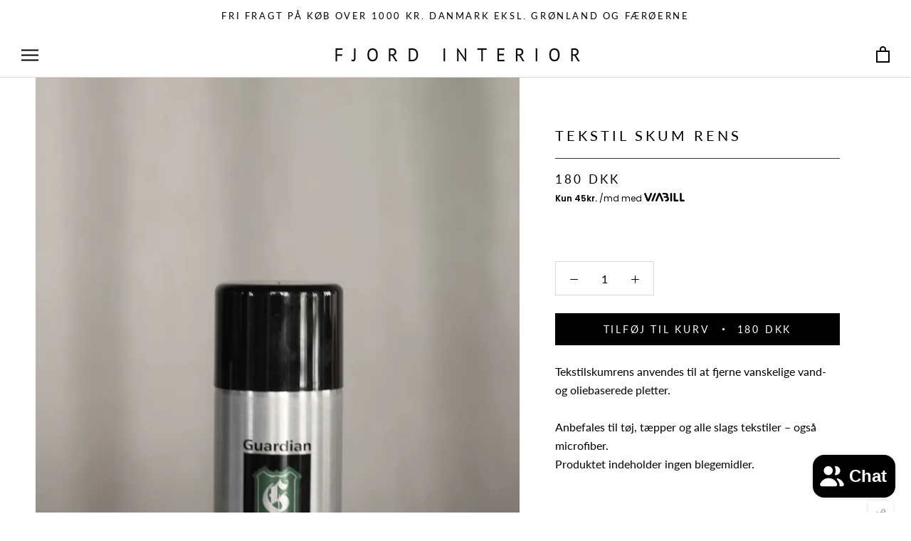

--- FILE ---
content_type: text/html; charset=utf-8
request_url: https://fjordinterior.dk/products/tekstil-impraenering
body_size: 24234
content:
<!doctype html>

<html class="no-js" lang="da-Dansk">
  <head>
    <script src="https://ajax.googleapis.com/ajax/libs/jquery/3.4.1/jquery.min.js"></script>
    

    <meta charset="utf-8"> 
    <meta http-equiv="X-UA-Compatible" content="IE=edge,chrome=1">
    <meta name="viewport" content="width=device-width, initial-scale=1.0, height=device-height, minimum-scale=1.0, user-scalable=0">
    <meta name="theme-color" content="">

    <title>
      Tekstil skum rens &ndash; Fjord Interior
    </title><meta name="description" content="Tekstilskumrens anvendes til at fjerne vanskelige vand- og oliebaserede pletter.Anbefales til tøj, tæpper og alle slags tekstiler – også microfiber.Produktet indeholder ingen blegemidler."><link rel="canonical" href="https://fjordinterior.dk/products/tekstil-impraenering"><link rel="shortcut icon" href="//fjordinterior.dk/cdn/shop/files/fjord-favicon_32x32.png?v=1613710523" type="image/png"><meta property="og:type" content="product">
  <meta property="og:title" content="Tekstil skum rens"><meta property="og:image" content="http://fjordinterior.dk/cdn/shop/products/IMG_2503_grande.jpg?v=1628174000">
    <meta property="og:image:secure_url" content="https://fjordinterior.dk/cdn/shop/products/IMG_2503_grande.jpg?v=1628174000"><meta property="product:price:amount" content="180,00">
  <meta property="product:price:currency" content="DKK"><meta property="og:description" content="Tekstilskumrens anvendes til at fjerne vanskelige vand- og oliebaserede pletter.Anbefales til tøj, tæpper og alle slags tekstiler – også microfiber.Produktet indeholder ingen blegemidler."><meta property="og:url" content="https://fjordinterior.dk/products/tekstil-impraenering">
<meta property="og:site_name" content="Fjord Interior"><meta name="twitter:card" content="summary"><meta name="twitter:title" content="Tekstil skum rens">
  <meta name="twitter:description" content="Tekstilskumrens anvendes til at fjerne vanskelige vand- og oliebaserede pletter.Anbefales til tøj, tæpper og alle slags tekstiler – også microfiber.Produktet indeholder ingen blegemidler.">
  <meta name="twitter:image" content="https://fjordinterior.dk/cdn/shop/products/IMG_2503_600x600_crop_center.jpg?v=1628174000">

    <script>window.performance && window.performance.mark && window.performance.mark('shopify.content_for_header.start');</script><meta name="facebook-domain-verification" content="xi5jjxaelzzyyq8uk2cbewlm2aw4st">
<meta name="facebook-domain-verification" content="w1jleaidufs9r0xm2k0o6a5r53l2bc">
<meta id="shopify-digital-wallet" name="shopify-digital-wallet" content="/35206070409/digital_wallets/dialog">
<meta name="shopify-checkout-api-token" content="fd4fefb8230f74b5726ed6ac868f0085">
<link rel="alternate" type="application/json+oembed" href="https://fjordinterior.dk/products/tekstil-impraenering.oembed">
<script async="async" src="/checkouts/internal/preloads.js?locale=da-DK"></script>
<link rel="preconnect" href="https://shop.app" crossorigin="anonymous">
<script async="async" src="https://shop.app/checkouts/internal/preloads.js?locale=da-DK&shop_id=35206070409" crossorigin="anonymous"></script>
<script id="apple-pay-shop-capabilities" type="application/json">{"shopId":35206070409,"countryCode":"DK","currencyCode":"DKK","merchantCapabilities":["supports3DS"],"merchantId":"gid:\/\/shopify\/Shop\/35206070409","merchantName":"Fjord Interior","requiredBillingContactFields":["postalAddress","email","phone"],"requiredShippingContactFields":["postalAddress","email","phone"],"shippingType":"shipping","supportedNetworks":["visa","maestro","masterCard","amex"],"total":{"type":"pending","label":"Fjord Interior","amount":"1.00"},"shopifyPaymentsEnabled":true,"supportsSubscriptions":true}</script>
<script id="shopify-features" type="application/json">{"accessToken":"fd4fefb8230f74b5726ed6ac868f0085","betas":["rich-media-storefront-analytics"],"domain":"fjordinterior.dk","predictiveSearch":true,"shopId":35206070409,"locale":"da"}</script>
<script>var Shopify = Shopify || {};
Shopify.shop = "fjord-interior.myshopify.com";
Shopify.locale = "da-Dansk";
Shopify.currency = {"active":"DKK","rate":"1.0"};
Shopify.country = "DK";
Shopify.theme = {"name":"FJORD 2023-v2","id":155092189527,"schema_name":"Prestige","schema_version":"3.3.6","theme_store_id":null,"role":"main"};
Shopify.theme.handle = "null";
Shopify.theme.style = {"id":null,"handle":null};
Shopify.cdnHost = "fjordinterior.dk/cdn";
Shopify.routes = Shopify.routes || {};
Shopify.routes.root = "/";</script>
<script type="module">!function(o){(o.Shopify=o.Shopify||{}).modules=!0}(window);</script>
<script>!function(o){function n(){var o=[];function n(){o.push(Array.prototype.slice.apply(arguments))}return n.q=o,n}var t=o.Shopify=o.Shopify||{};t.loadFeatures=n(),t.autoloadFeatures=n()}(window);</script>
<script>
  window.ShopifyPay = window.ShopifyPay || {};
  window.ShopifyPay.apiHost = "shop.app\/pay";
  window.ShopifyPay.redirectState = null;
</script>
<script id="shop-js-analytics" type="application/json">{"pageType":"product"}</script>
<script defer="defer" async type="module" src="//fjordinterior.dk/cdn/shopifycloud/shop-js/modules/v2/client.init-shop-cart-sync_ByjAFD2B.da.esm.js"></script>
<script defer="defer" async type="module" src="//fjordinterior.dk/cdn/shopifycloud/shop-js/modules/v2/chunk.common_D-UimmQe.esm.js"></script>
<script defer="defer" async type="module" src="//fjordinterior.dk/cdn/shopifycloud/shop-js/modules/v2/chunk.modal_C_zrfWbZ.esm.js"></script>
<script type="module">
  await import("//fjordinterior.dk/cdn/shopifycloud/shop-js/modules/v2/client.init-shop-cart-sync_ByjAFD2B.da.esm.js");
await import("//fjordinterior.dk/cdn/shopifycloud/shop-js/modules/v2/chunk.common_D-UimmQe.esm.js");
await import("//fjordinterior.dk/cdn/shopifycloud/shop-js/modules/v2/chunk.modal_C_zrfWbZ.esm.js");

  window.Shopify.SignInWithShop?.initShopCartSync?.({"fedCMEnabled":true,"windoidEnabled":true});

</script>
<script>
  window.Shopify = window.Shopify || {};
  if (!window.Shopify.featureAssets) window.Shopify.featureAssets = {};
  window.Shopify.featureAssets['shop-js'] = {"shop-cart-sync":["modules/v2/client.shop-cart-sync_qz5uXrN8.da.esm.js","modules/v2/chunk.common_D-UimmQe.esm.js","modules/v2/chunk.modal_C_zrfWbZ.esm.js"],"init-fed-cm":["modules/v2/client.init-fed-cm_D_N3sqvD.da.esm.js","modules/v2/chunk.common_D-UimmQe.esm.js","modules/v2/chunk.modal_C_zrfWbZ.esm.js"],"shop-cash-offers":["modules/v2/client.shop-cash-offers_DhVW52AO.da.esm.js","modules/v2/chunk.common_D-UimmQe.esm.js","modules/v2/chunk.modal_C_zrfWbZ.esm.js"],"shop-login-button":["modules/v2/client.shop-login-button_Bz65kmm8.da.esm.js","modules/v2/chunk.common_D-UimmQe.esm.js","modules/v2/chunk.modal_C_zrfWbZ.esm.js"],"pay-button":["modules/v2/client.pay-button_DnrmL6jh.da.esm.js","modules/v2/chunk.common_D-UimmQe.esm.js","modules/v2/chunk.modal_C_zrfWbZ.esm.js"],"shop-button":["modules/v2/client.shop-button_DB0cg2eC.da.esm.js","modules/v2/chunk.common_D-UimmQe.esm.js","modules/v2/chunk.modal_C_zrfWbZ.esm.js"],"avatar":["modules/v2/client.avatar_BTnouDA3.da.esm.js"],"init-windoid":["modules/v2/client.init-windoid_Chj1FYNy.da.esm.js","modules/v2/chunk.common_D-UimmQe.esm.js","modules/v2/chunk.modal_C_zrfWbZ.esm.js"],"init-shop-for-new-customer-accounts":["modules/v2/client.init-shop-for-new-customer-accounts_uX0xi2qL.da.esm.js","modules/v2/client.shop-login-button_Bz65kmm8.da.esm.js","modules/v2/chunk.common_D-UimmQe.esm.js","modules/v2/chunk.modal_C_zrfWbZ.esm.js"],"init-shop-email-lookup-coordinator":["modules/v2/client.init-shop-email-lookup-coordinator_DwZPtK8d.da.esm.js","modules/v2/chunk.common_D-UimmQe.esm.js","modules/v2/chunk.modal_C_zrfWbZ.esm.js"],"init-shop-cart-sync":["modules/v2/client.init-shop-cart-sync_ByjAFD2B.da.esm.js","modules/v2/chunk.common_D-UimmQe.esm.js","modules/v2/chunk.modal_C_zrfWbZ.esm.js"],"shop-toast-manager":["modules/v2/client.shop-toast-manager_BMA2g2Ij.da.esm.js","modules/v2/chunk.common_D-UimmQe.esm.js","modules/v2/chunk.modal_C_zrfWbZ.esm.js"],"init-customer-accounts":["modules/v2/client.init-customer-accounts_Ke9RQP0f.da.esm.js","modules/v2/client.shop-login-button_Bz65kmm8.da.esm.js","modules/v2/chunk.common_D-UimmQe.esm.js","modules/v2/chunk.modal_C_zrfWbZ.esm.js"],"init-customer-accounts-sign-up":["modules/v2/client.init-customer-accounts-sign-up_D7dx6-OC.da.esm.js","modules/v2/client.shop-login-button_Bz65kmm8.da.esm.js","modules/v2/chunk.common_D-UimmQe.esm.js","modules/v2/chunk.modal_C_zrfWbZ.esm.js"],"shop-follow-button":["modules/v2/client.shop-follow-button_DEtekCxG.da.esm.js","modules/v2/chunk.common_D-UimmQe.esm.js","modules/v2/chunk.modal_C_zrfWbZ.esm.js"],"checkout-modal":["modules/v2/client.checkout-modal_HipNIzHn.da.esm.js","modules/v2/chunk.common_D-UimmQe.esm.js","modules/v2/chunk.modal_C_zrfWbZ.esm.js"],"shop-login":["modules/v2/client.shop-login_CMPbvEnf.da.esm.js","modules/v2/chunk.common_D-UimmQe.esm.js","modules/v2/chunk.modal_C_zrfWbZ.esm.js"],"lead-capture":["modules/v2/client.lead-capture_COiqWsoF.da.esm.js","modules/v2/chunk.common_D-UimmQe.esm.js","modules/v2/chunk.modal_C_zrfWbZ.esm.js"],"payment-terms":["modules/v2/client.payment-terms_BSW28YRI.da.esm.js","modules/v2/chunk.common_D-UimmQe.esm.js","modules/v2/chunk.modal_C_zrfWbZ.esm.js"]};
</script>
<script>(function() {
  var isLoaded = false;
  function asyncLoad() {
    if (isLoaded) return;
    isLoaded = true;
    var urls = ["https:\/\/chimpstatic.com\/mcjs-connected\/js\/users\/9efb1d2ca3400b41a4ea98845\/432f6d1582bbf556c50811a6c.js?shop=fjord-interior.myshopify.com","https:\/\/cdn.thecreativer.com\/js\/storepickup.js?v=1.05\u0026shop=fjord-interior.myshopify.com","https:\/\/cdn.nfcube.com\/fb289d91ca12ef59e9b16d0d1e5084bf.js?shop=fjord-interior.myshopify.com","https:\/\/cdn.shopify.com\/s\/files\/1\/0352\/0607\/0409\/t\/6\/assets\/booster_eu_cookie_35206070409.js?v=1699533221\u0026shop=fjord-interior.myshopify.com"];
    for (var i = 0; i < urls.length; i++) {
      var s = document.createElement('script');
      s.type = 'text/javascript';
      s.async = true;
      s.src = urls[i];
      var x = document.getElementsByTagName('script')[0];
      x.parentNode.insertBefore(s, x);
    }
  };
  if(window.attachEvent) {
    window.attachEvent('onload', asyncLoad);
  } else {
    window.addEventListener('load', asyncLoad, false);
  }
})();</script>
<script id="__st">var __st={"a":35206070409,"offset":3600,"reqid":"cc730441-9ef5-435a-80be-676e3e7d07f4-1769223510","pageurl":"fjordinterior.dk\/products\/tekstil-impraenering","u":"a8f6adf07586","p":"product","rtyp":"product","rid":6865733615788};</script>
<script>window.ShopifyPaypalV4VisibilityTracking = true;</script>
<script id="captcha-bootstrap">!function(){'use strict';const t='contact',e='account',n='new_comment',o=[[t,t],['blogs',n],['comments',n],[t,'customer']],c=[[e,'customer_login'],[e,'guest_login'],[e,'recover_customer_password'],[e,'create_customer']],r=t=>t.map((([t,e])=>`form[action*='/${t}']:not([data-nocaptcha='true']) input[name='form_type'][value='${e}']`)).join(','),a=t=>()=>t?[...document.querySelectorAll(t)].map((t=>t.form)):[];function s(){const t=[...o],e=r(t);return a(e)}const i='password',u='form_key',d=['recaptcha-v3-token','g-recaptcha-response','h-captcha-response',i],f=()=>{try{return window.sessionStorage}catch{return}},m='__shopify_v',_=t=>t.elements[u];function p(t,e,n=!1){try{const o=window.sessionStorage,c=JSON.parse(o.getItem(e)),{data:r}=function(t){const{data:e,action:n}=t;return t[m]||n?{data:e,action:n}:{data:t,action:n}}(c);for(const[e,n]of Object.entries(r))t.elements[e]&&(t.elements[e].value=n);n&&o.removeItem(e)}catch(o){console.error('form repopulation failed',{error:o})}}const l='form_type',E='cptcha';function T(t){t.dataset[E]=!0}const w=window,h=w.document,L='Shopify',v='ce_forms',y='captcha';let A=!1;((t,e)=>{const n=(g='f06e6c50-85a8-45c8-87d0-21a2b65856fe',I='https://cdn.shopify.com/shopifycloud/storefront-forms-hcaptcha/ce_storefront_forms_captcha_hcaptcha.v1.5.2.iife.js',D={infoText:'Beskyttet af hCaptcha',privacyText:'Beskyttelse af persondata',termsText:'Vilkår'},(t,e,n)=>{const o=w[L][v],c=o.bindForm;if(c)return c(t,g,e,D).then(n);var r;o.q.push([[t,g,e,D],n]),r=I,A||(h.body.append(Object.assign(h.createElement('script'),{id:'captcha-provider',async:!0,src:r})),A=!0)});var g,I,D;w[L]=w[L]||{},w[L][v]=w[L][v]||{},w[L][v].q=[],w[L][y]=w[L][y]||{},w[L][y].protect=function(t,e){n(t,void 0,e),T(t)},Object.freeze(w[L][y]),function(t,e,n,w,h,L){const[v,y,A,g]=function(t,e,n){const i=e?o:[],u=t?c:[],d=[...i,...u],f=r(d),m=r(i),_=r(d.filter((([t,e])=>n.includes(e))));return[a(f),a(m),a(_),s()]}(w,h,L),I=t=>{const e=t.target;return e instanceof HTMLFormElement?e:e&&e.form},D=t=>v().includes(t);t.addEventListener('submit',(t=>{const e=I(t);if(!e)return;const n=D(e)&&!e.dataset.hcaptchaBound&&!e.dataset.recaptchaBound,o=_(e),c=g().includes(e)&&(!o||!o.value);(n||c)&&t.preventDefault(),c&&!n&&(function(t){try{if(!f())return;!function(t){const e=f();if(!e)return;const n=_(t);if(!n)return;const o=n.value;o&&e.removeItem(o)}(t);const e=Array.from(Array(32),(()=>Math.random().toString(36)[2])).join('');!function(t,e){_(t)||t.append(Object.assign(document.createElement('input'),{type:'hidden',name:u})),t.elements[u].value=e}(t,e),function(t,e){const n=f();if(!n)return;const o=[...t.querySelectorAll(`input[type='${i}']`)].map((({name:t})=>t)),c=[...d,...o],r={};for(const[a,s]of new FormData(t).entries())c.includes(a)||(r[a]=s);n.setItem(e,JSON.stringify({[m]:1,action:t.action,data:r}))}(t,e)}catch(e){console.error('failed to persist form',e)}}(e),e.submit())}));const S=(t,e)=>{t&&!t.dataset[E]&&(n(t,e.some((e=>e===t))),T(t))};for(const o of['focusin','change'])t.addEventListener(o,(t=>{const e=I(t);D(e)&&S(e,y())}));const B=e.get('form_key'),M=e.get(l),P=B&&M;t.addEventListener('DOMContentLoaded',(()=>{const t=y();if(P)for(const e of t)e.elements[l].value===M&&p(e,B);[...new Set([...A(),...v().filter((t=>'true'===t.dataset.shopifyCaptcha))])].forEach((e=>S(e,t)))}))}(h,new URLSearchParams(w.location.search),n,t,e,['guest_login'])})(!0,!0)}();</script>
<script integrity="sha256-4kQ18oKyAcykRKYeNunJcIwy7WH5gtpwJnB7kiuLZ1E=" data-source-attribution="shopify.loadfeatures" defer="defer" src="//fjordinterior.dk/cdn/shopifycloud/storefront/assets/storefront/load_feature-a0a9edcb.js" crossorigin="anonymous"></script>
<script crossorigin="anonymous" defer="defer" src="//fjordinterior.dk/cdn/shopifycloud/storefront/assets/shopify_pay/storefront-65b4c6d7.js?v=20250812"></script>
<script data-source-attribution="shopify.dynamic_checkout.dynamic.init">var Shopify=Shopify||{};Shopify.PaymentButton=Shopify.PaymentButton||{isStorefrontPortableWallets:!0,init:function(){window.Shopify.PaymentButton.init=function(){};var t=document.createElement("script");t.src="https://fjordinterior.dk/cdn/shopifycloud/portable-wallets/latest/portable-wallets.da.js",t.type="module",document.head.appendChild(t)}};
</script>
<script data-source-attribution="shopify.dynamic_checkout.buyer_consent">
  function portableWalletsHideBuyerConsent(e){var t=document.getElementById("shopify-buyer-consent"),n=document.getElementById("shopify-subscription-policy-button");t&&n&&(t.classList.add("hidden"),t.setAttribute("aria-hidden","true"),n.removeEventListener("click",e))}function portableWalletsShowBuyerConsent(e){var t=document.getElementById("shopify-buyer-consent"),n=document.getElementById("shopify-subscription-policy-button");t&&n&&(t.classList.remove("hidden"),t.removeAttribute("aria-hidden"),n.addEventListener("click",e))}window.Shopify?.PaymentButton&&(window.Shopify.PaymentButton.hideBuyerConsent=portableWalletsHideBuyerConsent,window.Shopify.PaymentButton.showBuyerConsent=portableWalletsShowBuyerConsent);
</script>
<script data-source-attribution="shopify.dynamic_checkout.cart.bootstrap">document.addEventListener("DOMContentLoaded",(function(){function t(){return document.querySelector("shopify-accelerated-checkout-cart, shopify-accelerated-checkout")}if(t())Shopify.PaymentButton.init();else{new MutationObserver((function(e,n){t()&&(Shopify.PaymentButton.init(),n.disconnect())})).observe(document.body,{childList:!0,subtree:!0})}}));
</script>
<link id="shopify-accelerated-checkout-styles" rel="stylesheet" media="screen" href="https://fjordinterior.dk/cdn/shopifycloud/portable-wallets/latest/accelerated-checkout-backwards-compat.css" crossorigin="anonymous">
<style id="shopify-accelerated-checkout-cart">
        #shopify-buyer-consent {
  margin-top: 1em;
  display: inline-block;
  width: 100%;
}

#shopify-buyer-consent.hidden {
  display: none;
}

#shopify-subscription-policy-button {
  background: none;
  border: none;
  padding: 0;
  text-decoration: underline;
  font-size: inherit;
  cursor: pointer;
}

#shopify-subscription-policy-button::before {
  box-shadow: none;
}

      </style>

<script>window.performance && window.performance.mark && window.performance.mark('shopify.content_for_header.end');</script>

    <link rel="stylesheet" href="//fjordinterior.dk/cdn/shop/t/6/assets/theme.scss.css?v=33116224973658810041759343195">

    <script>
      // This allows to expose several variables to the global scope, to be used in scripts
      window.theme = {
        template: "product",
        shopCurrency: "DKK",
        moneyFormat: "{{amount_with_comma_separator}} DKK",
        moneyWithCurrencyFormat: "{{amount_with_comma_separator}} DKK",
        currencyConversionEnabled: false,
        currencyConversionMoneyFormat: "money_format",
        currencyConversionRoundAmounts: true,
        productImageSize: "natural",
        searchMode: "product",
        showPageTransition: true,
        showElementStaggering: false,
        showImageZooming: true,
        enableExperimentalResizeObserver: false
      };

      window.languages = {
        cartAddNote: "Tilføj note",
        cartEditNote: "Rediger ordrenote",
        productImageLoadingError: "Dette billede kunne ikke indlæses. Prøv venligst at genindlæse siden.",
        productFormAddToCart: "Tilføj til kurv",
        productFormUnavailable: "Ikke tilgængelig",
        productFormSoldOut: "Udsolgt",
        shippingEstimatorOneResult: "1 mulighed tilgængelig:",
        shippingEstimatorMoreResults: "{{count}} muligheder tilgængelige:",
        shippingEstimatorNoResults: "Der kunne ikke findes nogen leveringsmulighed"
      };

      window.lazySizesConfig = {
        loadHidden: false,
        hFac: 0.5,
        expFactor: 2,
        ricTimeout: 150,
        lazyClass: 'Image--lazyLoad',
        loadingClass: 'Image--lazyLoading',
        loadedClass: 'Image--lazyLoaded'
      };

      document.documentElement.className = document.documentElement.className.replace('no-js', 'js');
      document.documentElement.style.setProperty('--window-height', window.innerHeight + 'px');

      // We do a quick detection of some features (we could use Modernizr but for so little...)
      (function() {
        document.documentElement.className += ((window.CSS && window.CSS.supports('(position: sticky) or (position: -webkit-sticky)')) ? ' supports-sticky' : ' no-supports-sticky');
        document.documentElement.className += (window.matchMedia('(-moz-touch-enabled: 1), (hover: none)')).matches ? ' no-supports-hover' : ' supports-hover';
      }());

     (function () {
  window.onpageshow = function(event) {
    if (event.persisted) {
      window.location.reload();
    }
  };
})();
    </script>

    <script src="//fjordinterior.dk/cdn/shop/t/6/assets/lazysizes.min.js?v=174358363404432586981699533221" async></script>

    
<script src="https://polyfill-fastly.net/v3/polyfill.min.js?unknown=polyfill&features=fetch,Element.prototype.closest,Element.prototype.remove,Element.prototype.classList,Array.prototype.includes,Array.prototype.fill,Object.assign,CustomEvent,IntersectionObserver,IntersectionObserverEntry" defer></script>
    <script src="//fjordinterior.dk/cdn/shop/t/6/assets/libs.min.js?v=88466822118989791001699533221" defer></script>
    <script src="//fjordinterior.dk/cdn/shop/t/6/assets/theme.js?v=132950393754371172971699533221" defer></script>
    <script src="//fjordinterior.dk/cdn/shop/t/6/assets/custom.js?v=150905175664330513031699533221" defer></script>

    
  <script type="application/ld+json">
  {
    "@context": "http://schema.org",
    "@type": "Product",
    "offers": {
      "@type": "Offer",
      "availability":"https://schema.org/InStock",
      "price": "180,00",
      "priceCurrency": "DKK",
      "url": "https://fjordinterior.dk/products/tekstil-impraenering"
    },
    "brand": "Fjord Interior",
    "name": "Tekstil skum rens",
    "description": "Tekstilskumrens anvendes til at fjerne vanskelige vand- og oliebaserede pletter.Anbefales til tøj, tæpper og alle slags tekstiler – også microfiber.Produktet indeholder ingen blegemidler.",
    "category": "Tekstil imprænering",
    "url": "https://fjordinterior.dk/products/tekstil-impraenering",
    "image": {
      "@type": "ImageObject",
      "url": "https://fjordinterior.dk/cdn/shop/products/IMG_2503_1024x1024.jpg?v=1628174000",
      "image": "https://fjordinterior.dk/cdn/shop/products/IMG_2503_1024x1024.jpg?v=1628174000",
      "name": "Tekstil skum rens",
      "width": 1024,
      "height": 1024
    }
  }
  </script>

    

   
<!-- CreativeR Store Pickup -->
<!-- v1.4.0 -->
<!-- DO NOT EDIT THIS FILE. ANY CHANGES WILL BE OVERWRITTEN -->
<script type="text/javascript">
    let storePickupButtonText = 'Pick Up In Store';
    var storePickupSettings = {"max_days":"0","min_days":"1","name":true,"phone":true,"email":true,"date_enabled":true,"mandatory_collections":[],"exclude_collections":[],"exclude_products":[],"blackoutDates":"","enableBlackoutDates":false,"cart_version":"v1_3","disabled":false,"message":"","button_text":"Click & Collect / vælges kun ved afhentning","discount":"","styling":"style2","extra_input_1":"","extra_input_2":"","extra_input_3":"","tagWithPickupDate":false,"tagWithPickupTime":false,"tagWithPickupLocation":false,"same_day_pickup":false,"stores_on_top":true,"above_weight":null,"checkoutStoreName":null,"replaceCustomerName":null,"overwriteLocale":true,"locationsInASelect":false,"saveOnChange":false,"shippingEnabled":true,"pickupEnabled":true};
    
    var stores =  [{"storeID":9362,"name":"Fjord Interior","company":"","street":"Ndr. Frihavnsgade 62","city":"København Ø","country":"Denmark","zip":"2100","province":"","disableSameDayPickup":true,"disableSameDayAfterHour":"14:00","enablePickupTime":false,"blackoutDates":"","cutOffStartTime":"00:00","cutOffMinPickupDays":"","allowTimeCutOff":false,"allowDisplayMoreInformation":false,"moreInformation":"","maxOrdersPerTimeSlot":"0","orderPreparationHours":"4","orderPreparationMinutes":"0","timeSlotFrequency":"30","pickupDays":["2","3","4","5","6","7"],"daysOfWeek":{"0":{"min":{"hour":"09","minute":"00"},"max":{"hour":"19","minute":"00"}},"1":{"min":{"hour":"09","minute":"00"},"max":{"hour":"19","minute":"00"}},"2":{"min":{"hour":"09","minute":"00"},"max":{"hour":"19","minute":"00"}},"3":{"min":{"hour":"09","minute":"00"},"max":{"hour":"19","minute":"00"}},"4":{"min":{"hour":"09","minute":"00"},"max":{"hour":"19","minute":"00"}},"5":{"min":{"hour":"09","minute":"00"},"max":{"hour":"19","minute":"00"}},"6":{"min":{"hour":"09","minute":"00"},"max":{"hour":"19","minute":"00"}}}}] 

    
    
    

    var pickupTranslations =  JSON.parse('{\"en\":{\"shippingMethod\":\"Levering\",\"pleaseClickCheckout\":\"Klik på kassen for at fortsætte.\",\"textButton\":\"Click & Collect / vælges kun ved afhentning\",\"mandatoryForPickupText\":\"An item in your cart must be collected\",\"pickupDate\":\"Afhentningsdato\",\"chooseADateTime\":\"Vælg en dato / tid\",\"nameOfPersonCollecting\":\"Navn på person, der afhenter\",\"pickupFirstName\":\"Fornavn\",\"pickupLastName\":\"Efternavn\",\"yourName\":\"Dit navn\",\"contactNumber\":\"Kontakt nummer\",\"pickupEmail\":\"Din emailadresse\",\"pickupEmailPlaceholder\":\"email adresse\",\"pickupStore\":\"Afhentningsbutik\",\"chooseLocation\":\"Vælg en placering nedenfor til afhentning\",\"chooseLocationOption\":\"Vælg et sted\",\"pickupDateError\":\"Angiv en afhentningsdato.\",\"nameOfPersonCollectingError\":\"Angiv venligst hvem der afhenter din ordre.\",\"pickupFirstNameError\":\"Indtast et fornavn\",\"pickupLastNameError\":\"Indtast et efterfornavn\",\"contactNumberError\":\"Indtast venligst et telefonnummer\",\"emailError\":\"Indtast venligst din emailadresse\",\"storeSelectError\":\"Vælg hvilken butik du vil hente fra\",\"extra1Placeholder\":\"\",\"extra2Placeholder\":\"\",\"extra3Placeholder\":\"\",\"extraField1Error\":\"Du skal udfylde dette felt\",\"extraField2Error\":\"Du skal udfylde dette felt\",\"extraField3Error\":\"Du skal udfylde dette felt\",\"shippingTitle1\":\"Click & Collect / vælges kun ved afhentning\",\"noRatesForCart\":\" Afhentning er ikke tilgængelig for din indkøbskurv eller destination.\",\"noRatesForCountryNotice\":\"Vi tilbyder ikke afhentninger i dette land.\",\"contactAddressTitle\":\"Afhentningsadresse\",\"first_name_label\":\"Fornavn:\",\"first_name_placeholder\":\"Fornavn\",\"optional_first_name_label\":\"Fornavn\",\"optional_first_name_placeholder\":\"Fornavn (valgfri)\",\"last_name_label\":\"Efternavn:\",\"last_name_placeholder\":\"Efternavn\",\"company\":\"Firma\",\"zip_code_label\":\"Postnummer\",\"zip_code_placeholder\":\"Postnummer\",\"postal_code_label\":\"Postnummer\",\"postcode_label\":\"Postnummer\",\"postal_code_placeholder\":\"Postnummer\",\"postcode_placeholder\":\"Postnummer\",\"city_label\":\"By\",\"country_label\":\"Land\",\"address_title\":\"Adresse\",\"address1_label\":\"Adresse\",\"orderSummary\":\"Gratis - afhentning\",\"shippingLabel\":\"Click & Collect / vælges kun ved afhentning\",\"taxesLabel\":\"Moms\",\"shippingDefaultValue\":\"Beregnes ved næste trin\",\"freeTotalLabel\":\"Gratis\",\"shippingTitle2\":\"Click & Collect / vælges kun ved afhentning\",\"billingAddressTitle\":\"Betalingsadresse\",\"sameBillingAddressLabel\":\"Brug venligst nedenstående mulighed ⬇\",\"differentBillingAddressLabel\":\"Brug en anden betalingsadresse\",\"billingAddressDescription\":\" Indtast din betalingsadresse:\",\"billingAddressDescriptionNoShippingAddress\":\" Indtast din betalingsadresse:\",\"thankYouMarkerShipping\":\"Afhentningsadresse\",\"thankYouMarkerCurrent\":\"Afhentningsadresse\",\"shippingAddressTitle\":\"Afhentningsadresse\",\"orderUpdatesSubscribeToEmailNotifications\":\"Få afhentningsopdateringer via e-mail\",\"orderUpdatesSubscribeToPhoneNotifications\":\"Få afhentningsopdateringer via e-mail eller SMS\",\"orderUpdatesSubscribeToEmailOrPhoneNotifications\":\"Få afhentningsopdateringer via SMS\",\"reviewBlockShippingAddressTitle\":\"Afhentning i butikken\",\"continue_to_shipping_method\":\" Fortsæt til forsendelsesmetode\"}}') 

    var pickupCompany = "Fjord Interior";
    var pickupAddress = "Ndr. Frihavnsgade 62";
    var pickupCity = "København Ø";
    var pickupCountry = "Denmark";
    var pickupZip = "2100";
    var pickupProvince = "";
    var pickupLocale = "da-Dansk";
    var shopPhone = "+4527590194";
    var pickupProduct = '37829420155052';
    var appUrl = 'https://shopify-pickup-app.herokuapp.com/';
    var storePickupLoaded = false;
    var pickupProductInCart = false;
    var CRpermanentDomain = 'fjord-interior.myshopify.com';
    
    
</script>
<div style="display:none;">
    
</div>

<!-- CreativeR Store Pickup-->
<script src="https://cdn.shopify.com/extensions/8d2c31d3-a828-4daf-820f-80b7f8e01c39/nova-eu-cookie-bar-gdpr-4/assets/nova-cookie-app-embed.js" type="text/javascript" defer="defer"></script>
<link href="https://cdn.shopify.com/extensions/8d2c31d3-a828-4daf-820f-80b7f8e01c39/nova-eu-cookie-bar-gdpr-4/assets/nova-cookie.css" rel="stylesheet" type="text/css" media="all">
<script src="https://cdn.shopify.com/extensions/e8878072-2f6b-4e89-8082-94b04320908d/inbox-1254/assets/inbox-chat-loader.js" type="text/javascript" defer="defer"></script>
<link href="https://monorail-edge.shopifysvc.com" rel="dns-prefetch">
<script>(function(){if ("sendBeacon" in navigator && "performance" in window) {try {var session_token_from_headers = performance.getEntriesByType('navigation')[0].serverTiming.find(x => x.name == '_s').description;} catch {var session_token_from_headers = undefined;}var session_cookie_matches = document.cookie.match(/_shopify_s=([^;]*)/);var session_token_from_cookie = session_cookie_matches && session_cookie_matches.length === 2 ? session_cookie_matches[1] : "";var session_token = session_token_from_headers || session_token_from_cookie || "";function handle_abandonment_event(e) {var entries = performance.getEntries().filter(function(entry) {return /monorail-edge.shopifysvc.com/.test(entry.name);});if (!window.abandonment_tracked && entries.length === 0) {window.abandonment_tracked = true;var currentMs = Date.now();var navigation_start = performance.timing.navigationStart;var payload = {shop_id: 35206070409,url: window.location.href,navigation_start,duration: currentMs - navigation_start,session_token,page_type: "product"};window.navigator.sendBeacon("https://monorail-edge.shopifysvc.com/v1/produce", JSON.stringify({schema_id: "online_store_buyer_site_abandonment/1.1",payload: payload,metadata: {event_created_at_ms: currentMs,event_sent_at_ms: currentMs}}));}}window.addEventListener('pagehide', handle_abandonment_event);}}());</script>
<script id="web-pixels-manager-setup">(function e(e,d,r,n,o){if(void 0===o&&(o={}),!Boolean(null===(a=null===(i=window.Shopify)||void 0===i?void 0:i.analytics)||void 0===a?void 0:a.replayQueue)){var i,a;window.Shopify=window.Shopify||{};var t=window.Shopify;t.analytics=t.analytics||{};var s=t.analytics;s.replayQueue=[],s.publish=function(e,d,r){return s.replayQueue.push([e,d,r]),!0};try{self.performance.mark("wpm:start")}catch(e){}var l=function(){var e={modern:/Edge?\/(1{2}[4-9]|1[2-9]\d|[2-9]\d{2}|\d{4,})\.\d+(\.\d+|)|Firefox\/(1{2}[4-9]|1[2-9]\d|[2-9]\d{2}|\d{4,})\.\d+(\.\d+|)|Chrom(ium|e)\/(9{2}|\d{3,})\.\d+(\.\d+|)|(Maci|X1{2}).+ Version\/(15\.\d+|(1[6-9]|[2-9]\d|\d{3,})\.\d+)([,.]\d+|)( \(\w+\)|)( Mobile\/\w+|) Safari\/|Chrome.+OPR\/(9{2}|\d{3,})\.\d+\.\d+|(CPU[ +]OS|iPhone[ +]OS|CPU[ +]iPhone|CPU IPhone OS|CPU iPad OS)[ +]+(15[._]\d+|(1[6-9]|[2-9]\d|\d{3,})[._]\d+)([._]\d+|)|Android:?[ /-](13[3-9]|1[4-9]\d|[2-9]\d{2}|\d{4,})(\.\d+|)(\.\d+|)|Android.+Firefox\/(13[5-9]|1[4-9]\d|[2-9]\d{2}|\d{4,})\.\d+(\.\d+|)|Android.+Chrom(ium|e)\/(13[3-9]|1[4-9]\d|[2-9]\d{2}|\d{4,})\.\d+(\.\d+|)|SamsungBrowser\/([2-9]\d|\d{3,})\.\d+/,legacy:/Edge?\/(1[6-9]|[2-9]\d|\d{3,})\.\d+(\.\d+|)|Firefox\/(5[4-9]|[6-9]\d|\d{3,})\.\d+(\.\d+|)|Chrom(ium|e)\/(5[1-9]|[6-9]\d|\d{3,})\.\d+(\.\d+|)([\d.]+$|.*Safari\/(?![\d.]+ Edge\/[\d.]+$))|(Maci|X1{2}).+ Version\/(10\.\d+|(1[1-9]|[2-9]\d|\d{3,})\.\d+)([,.]\d+|)( \(\w+\)|)( Mobile\/\w+|) Safari\/|Chrome.+OPR\/(3[89]|[4-9]\d|\d{3,})\.\d+\.\d+|(CPU[ +]OS|iPhone[ +]OS|CPU[ +]iPhone|CPU IPhone OS|CPU iPad OS)[ +]+(10[._]\d+|(1[1-9]|[2-9]\d|\d{3,})[._]\d+)([._]\d+|)|Android:?[ /-](13[3-9]|1[4-9]\d|[2-9]\d{2}|\d{4,})(\.\d+|)(\.\d+|)|Mobile Safari.+OPR\/([89]\d|\d{3,})\.\d+\.\d+|Android.+Firefox\/(13[5-9]|1[4-9]\d|[2-9]\d{2}|\d{4,})\.\d+(\.\d+|)|Android.+Chrom(ium|e)\/(13[3-9]|1[4-9]\d|[2-9]\d{2}|\d{4,})\.\d+(\.\d+|)|Android.+(UC? ?Browser|UCWEB|U3)[ /]?(15\.([5-9]|\d{2,})|(1[6-9]|[2-9]\d|\d{3,})\.\d+)\.\d+|SamsungBrowser\/(5\.\d+|([6-9]|\d{2,})\.\d+)|Android.+MQ{2}Browser\/(14(\.(9|\d{2,})|)|(1[5-9]|[2-9]\d|\d{3,})(\.\d+|))(\.\d+|)|K[Aa][Ii]OS\/(3\.\d+|([4-9]|\d{2,})\.\d+)(\.\d+|)/},d=e.modern,r=e.legacy,n=navigator.userAgent;return n.match(d)?"modern":n.match(r)?"legacy":"unknown"}(),u="modern"===l?"modern":"legacy",c=(null!=n?n:{modern:"",legacy:""})[u],f=function(e){return[e.baseUrl,"/wpm","/b",e.hashVersion,"modern"===e.buildTarget?"m":"l",".js"].join("")}({baseUrl:d,hashVersion:r,buildTarget:u}),m=function(e){var d=e.version,r=e.bundleTarget,n=e.surface,o=e.pageUrl,i=e.monorailEndpoint;return{emit:function(e){var a=e.status,t=e.errorMsg,s=(new Date).getTime(),l=JSON.stringify({metadata:{event_sent_at_ms:s},events:[{schema_id:"web_pixels_manager_load/3.1",payload:{version:d,bundle_target:r,page_url:o,status:a,surface:n,error_msg:t},metadata:{event_created_at_ms:s}}]});if(!i)return console&&console.warn&&console.warn("[Web Pixels Manager] No Monorail endpoint provided, skipping logging."),!1;try{return self.navigator.sendBeacon.bind(self.navigator)(i,l)}catch(e){}var u=new XMLHttpRequest;try{return u.open("POST",i,!0),u.setRequestHeader("Content-Type","text/plain"),u.send(l),!0}catch(e){return console&&console.warn&&console.warn("[Web Pixels Manager] Got an unhandled error while logging to Monorail."),!1}}}}({version:r,bundleTarget:l,surface:e.surface,pageUrl:self.location.href,monorailEndpoint:e.monorailEndpoint});try{o.browserTarget=l,function(e){var d=e.src,r=e.async,n=void 0===r||r,o=e.onload,i=e.onerror,a=e.sri,t=e.scriptDataAttributes,s=void 0===t?{}:t,l=document.createElement("script"),u=document.querySelector("head"),c=document.querySelector("body");if(l.async=n,l.src=d,a&&(l.integrity=a,l.crossOrigin="anonymous"),s)for(var f in s)if(Object.prototype.hasOwnProperty.call(s,f))try{l.dataset[f]=s[f]}catch(e){}if(o&&l.addEventListener("load",o),i&&l.addEventListener("error",i),u)u.appendChild(l);else{if(!c)throw new Error("Did not find a head or body element to append the script");c.appendChild(l)}}({src:f,async:!0,onload:function(){if(!function(){var e,d;return Boolean(null===(d=null===(e=window.Shopify)||void 0===e?void 0:e.analytics)||void 0===d?void 0:d.initialized)}()){var d=window.webPixelsManager.init(e)||void 0;if(d){var r=window.Shopify.analytics;r.replayQueue.forEach((function(e){var r=e[0],n=e[1],o=e[2];d.publishCustomEvent(r,n,o)})),r.replayQueue=[],r.publish=d.publishCustomEvent,r.visitor=d.visitor,r.initialized=!0}}},onerror:function(){return m.emit({status:"failed",errorMsg:"".concat(f," has failed to load")})},sri:function(e){var d=/^sha384-[A-Za-z0-9+/=]+$/;return"string"==typeof e&&d.test(e)}(c)?c:"",scriptDataAttributes:o}),m.emit({status:"loading"})}catch(e){m.emit({status:"failed",errorMsg:(null==e?void 0:e.message)||"Unknown error"})}}})({shopId: 35206070409,storefrontBaseUrl: "https://fjordinterior.dk",extensionsBaseUrl: "https://extensions.shopifycdn.com/cdn/shopifycloud/web-pixels-manager",monorailEndpoint: "https://monorail-edge.shopifysvc.com/unstable/produce_batch",surface: "storefront-renderer",enabledBetaFlags: ["2dca8a86"],webPixelsConfigList: [{"id":"271548759","configuration":"{\"pixel_id\":\"601921767793642\",\"pixel_type\":\"facebook_pixel\",\"metaapp_system_user_token\":\"-\"}","eventPayloadVersion":"v1","runtimeContext":"OPEN","scriptVersion":"ca16bc87fe92b6042fbaa3acc2fbdaa6","type":"APP","apiClientId":2329312,"privacyPurposes":["ANALYTICS","MARKETING","SALE_OF_DATA"],"dataSharingAdjustments":{"protectedCustomerApprovalScopes":["read_customer_address","read_customer_email","read_customer_name","read_customer_personal_data","read_customer_phone"]}},{"id":"shopify-app-pixel","configuration":"{}","eventPayloadVersion":"v1","runtimeContext":"STRICT","scriptVersion":"0450","apiClientId":"shopify-pixel","type":"APP","privacyPurposes":["ANALYTICS","MARKETING"]},{"id":"shopify-custom-pixel","eventPayloadVersion":"v1","runtimeContext":"LAX","scriptVersion":"0450","apiClientId":"shopify-pixel","type":"CUSTOM","privacyPurposes":["ANALYTICS","MARKETING"]}],isMerchantRequest: false,initData: {"shop":{"name":"Fjord Interior","paymentSettings":{"currencyCode":"DKK"},"myshopifyDomain":"fjord-interior.myshopify.com","countryCode":"DK","storefrontUrl":"https:\/\/fjordinterior.dk"},"customer":null,"cart":null,"checkout":null,"productVariants":[{"price":{"amount":180.0,"currencyCode":"DKK"},"product":{"title":"Tekstil skum rens","vendor":"Fjord Interior","id":"6865733615788","untranslatedTitle":"Tekstil skum rens","url":"\/products\/tekstil-impraenering","type":"Tekstil imprænering"},"id":"40238278017196","image":{"src":"\/\/fjordinterior.dk\/cdn\/shop\/products\/IMG_2503.jpg?v=1628174000"},"sku":"458757","title":"Default Title","untranslatedTitle":"Default Title"}],"purchasingCompany":null},},"https://fjordinterior.dk/cdn","fcfee988w5aeb613cpc8e4bc33m6693e112",{"modern":"","legacy":""},{"shopId":"35206070409","storefrontBaseUrl":"https:\/\/fjordinterior.dk","extensionBaseUrl":"https:\/\/extensions.shopifycdn.com\/cdn\/shopifycloud\/web-pixels-manager","surface":"storefront-renderer","enabledBetaFlags":"[\"2dca8a86\"]","isMerchantRequest":"false","hashVersion":"fcfee988w5aeb613cpc8e4bc33m6693e112","publish":"custom","events":"[[\"page_viewed\",{}],[\"product_viewed\",{\"productVariant\":{\"price\":{\"amount\":180.0,\"currencyCode\":\"DKK\"},\"product\":{\"title\":\"Tekstil skum rens\",\"vendor\":\"Fjord Interior\",\"id\":\"6865733615788\",\"untranslatedTitle\":\"Tekstil skum rens\",\"url\":\"\/products\/tekstil-impraenering\",\"type\":\"Tekstil imprænering\"},\"id\":\"40238278017196\",\"image\":{\"src\":\"\/\/fjordinterior.dk\/cdn\/shop\/products\/IMG_2503.jpg?v=1628174000\"},\"sku\":\"458757\",\"title\":\"Default Title\",\"untranslatedTitle\":\"Default Title\"}}]]"});</script><script>
  window.ShopifyAnalytics = window.ShopifyAnalytics || {};
  window.ShopifyAnalytics.meta = window.ShopifyAnalytics.meta || {};
  window.ShopifyAnalytics.meta.currency = 'DKK';
  var meta = {"product":{"id":6865733615788,"gid":"gid:\/\/shopify\/Product\/6865733615788","vendor":"Fjord Interior","type":"Tekstil imprænering","handle":"tekstil-impraenering","variants":[{"id":40238278017196,"price":18000,"name":"Tekstil skum rens","public_title":null,"sku":"458757"}],"remote":false},"page":{"pageType":"product","resourceType":"product","resourceId":6865733615788,"requestId":"cc730441-9ef5-435a-80be-676e3e7d07f4-1769223510"}};
  for (var attr in meta) {
    window.ShopifyAnalytics.meta[attr] = meta[attr];
  }
</script>
<script class="analytics">
  (function () {
    var customDocumentWrite = function(content) {
      var jquery = null;

      if (window.jQuery) {
        jquery = window.jQuery;
      } else if (window.Checkout && window.Checkout.$) {
        jquery = window.Checkout.$;
      }

      if (jquery) {
        jquery('body').append(content);
      }
    };

    var hasLoggedConversion = function(token) {
      if (token) {
        return document.cookie.indexOf('loggedConversion=' + token) !== -1;
      }
      return false;
    }

    var setCookieIfConversion = function(token) {
      if (token) {
        var twoMonthsFromNow = new Date(Date.now());
        twoMonthsFromNow.setMonth(twoMonthsFromNow.getMonth() + 2);

        document.cookie = 'loggedConversion=' + token + '; expires=' + twoMonthsFromNow;
      }
    }

    var trekkie = window.ShopifyAnalytics.lib = window.trekkie = window.trekkie || [];
    if (trekkie.integrations) {
      return;
    }
    trekkie.methods = [
      'identify',
      'page',
      'ready',
      'track',
      'trackForm',
      'trackLink'
    ];
    trekkie.factory = function(method) {
      return function() {
        var args = Array.prototype.slice.call(arguments);
        args.unshift(method);
        trekkie.push(args);
        return trekkie;
      };
    };
    for (var i = 0; i < trekkie.methods.length; i++) {
      var key = trekkie.methods[i];
      trekkie[key] = trekkie.factory(key);
    }
    trekkie.load = function(config) {
      trekkie.config = config || {};
      trekkie.config.initialDocumentCookie = document.cookie;
      var first = document.getElementsByTagName('script')[0];
      var script = document.createElement('script');
      script.type = 'text/javascript';
      script.onerror = function(e) {
        var scriptFallback = document.createElement('script');
        scriptFallback.type = 'text/javascript';
        scriptFallback.onerror = function(error) {
                var Monorail = {
      produce: function produce(monorailDomain, schemaId, payload) {
        var currentMs = new Date().getTime();
        var event = {
          schema_id: schemaId,
          payload: payload,
          metadata: {
            event_created_at_ms: currentMs,
            event_sent_at_ms: currentMs
          }
        };
        return Monorail.sendRequest("https://" + monorailDomain + "/v1/produce", JSON.stringify(event));
      },
      sendRequest: function sendRequest(endpointUrl, payload) {
        // Try the sendBeacon API
        if (window && window.navigator && typeof window.navigator.sendBeacon === 'function' && typeof window.Blob === 'function' && !Monorail.isIos12()) {
          var blobData = new window.Blob([payload], {
            type: 'text/plain'
          });

          if (window.navigator.sendBeacon(endpointUrl, blobData)) {
            return true;
          } // sendBeacon was not successful

        } // XHR beacon

        var xhr = new XMLHttpRequest();

        try {
          xhr.open('POST', endpointUrl);
          xhr.setRequestHeader('Content-Type', 'text/plain');
          xhr.send(payload);
        } catch (e) {
          console.log(e);
        }

        return false;
      },
      isIos12: function isIos12() {
        return window.navigator.userAgent.lastIndexOf('iPhone; CPU iPhone OS 12_') !== -1 || window.navigator.userAgent.lastIndexOf('iPad; CPU OS 12_') !== -1;
      }
    };
    Monorail.produce('monorail-edge.shopifysvc.com',
      'trekkie_storefront_load_errors/1.1',
      {shop_id: 35206070409,
      theme_id: 155092189527,
      app_name: "storefront",
      context_url: window.location.href,
      source_url: "//fjordinterior.dk/cdn/s/trekkie.storefront.8d95595f799fbf7e1d32231b9a28fd43b70c67d3.min.js"});

        };
        scriptFallback.async = true;
        scriptFallback.src = '//fjordinterior.dk/cdn/s/trekkie.storefront.8d95595f799fbf7e1d32231b9a28fd43b70c67d3.min.js';
        first.parentNode.insertBefore(scriptFallback, first);
      };
      script.async = true;
      script.src = '//fjordinterior.dk/cdn/s/trekkie.storefront.8d95595f799fbf7e1d32231b9a28fd43b70c67d3.min.js';
      first.parentNode.insertBefore(script, first);
    };
    trekkie.load(
      {"Trekkie":{"appName":"storefront","development":false,"defaultAttributes":{"shopId":35206070409,"isMerchantRequest":null,"themeId":155092189527,"themeCityHash":"3821957290318938973","contentLanguage":"da-Dansk","currency":"DKK","eventMetadataId":"921cb021-65bc-4aaf-9d9c-e9b9dc118e6b"},"isServerSideCookieWritingEnabled":true,"monorailRegion":"shop_domain","enabledBetaFlags":["65f19447"]},"Session Attribution":{},"S2S":{"facebookCapiEnabled":true,"source":"trekkie-storefront-renderer","apiClientId":580111}}
    );

    var loaded = false;
    trekkie.ready(function() {
      if (loaded) return;
      loaded = true;

      window.ShopifyAnalytics.lib = window.trekkie;

      var originalDocumentWrite = document.write;
      document.write = customDocumentWrite;
      try { window.ShopifyAnalytics.merchantGoogleAnalytics.call(this); } catch(error) {};
      document.write = originalDocumentWrite;

      window.ShopifyAnalytics.lib.page(null,{"pageType":"product","resourceType":"product","resourceId":6865733615788,"requestId":"cc730441-9ef5-435a-80be-676e3e7d07f4-1769223510","shopifyEmitted":true});

      var match = window.location.pathname.match(/checkouts\/(.+)\/(thank_you|post_purchase)/)
      var token = match? match[1]: undefined;
      if (!hasLoggedConversion(token)) {
        setCookieIfConversion(token);
        window.ShopifyAnalytics.lib.track("Viewed Product",{"currency":"DKK","variantId":40238278017196,"productId":6865733615788,"productGid":"gid:\/\/shopify\/Product\/6865733615788","name":"Tekstil skum rens","price":"180.00","sku":"458757","brand":"Fjord Interior","variant":null,"category":"Tekstil imprænering","nonInteraction":true,"remote":false},undefined,undefined,{"shopifyEmitted":true});
      window.ShopifyAnalytics.lib.track("monorail:\/\/trekkie_storefront_viewed_product\/1.1",{"currency":"DKK","variantId":40238278017196,"productId":6865733615788,"productGid":"gid:\/\/shopify\/Product\/6865733615788","name":"Tekstil skum rens","price":"180.00","sku":"458757","brand":"Fjord Interior","variant":null,"category":"Tekstil imprænering","nonInteraction":true,"remote":false,"referer":"https:\/\/fjordinterior.dk\/products\/tekstil-impraenering"});
      }
    });


        var eventsListenerScript = document.createElement('script');
        eventsListenerScript.async = true;
        eventsListenerScript.src = "//fjordinterior.dk/cdn/shopifycloud/storefront/assets/shop_events_listener-3da45d37.js";
        document.getElementsByTagName('head')[0].appendChild(eventsListenerScript);

})();</script>
<script
  defer
  src="https://fjordinterior.dk/cdn/shopifycloud/perf-kit/shopify-perf-kit-3.0.4.min.js"
  data-application="storefront-renderer"
  data-shop-id="35206070409"
  data-render-region="gcp-us-east1"
  data-page-type="product"
  data-theme-instance-id="155092189527"
  data-theme-name="Prestige"
  data-theme-version="3.3.6"
  data-monorail-region="shop_domain"
  data-resource-timing-sampling-rate="10"
  data-shs="true"
  data-shs-beacon="true"
  data-shs-export-with-fetch="true"
  data-shs-logs-sample-rate="1"
  data-shs-beacon-endpoint="https://fjordinterior.dk/api/collect"
></script>
</head>

  <body class="prestige--v3  template-product">
    <a class="PageSkipLink u-visually-hidden" href="#main">SPRING TIL INDHOLD</a>
    <span class="LoadingBar"></span>
    <div class="PageOverlay"></div>
    <div class="PageTransition"></div>

    <div id="shopify-section-popup" class="shopify-section"></div>
    <div id="shopify-section-sidebar-menu" class="shopify-section"><section id="sidebar-menu" class="SidebarMenu Drawer Drawer--small Drawer--fromLeft" aria-hidden="true" data-section-id="sidebar-menu" data-section-type="sidebar-menu">
    <header class="Drawer__Header" data-drawer-animated-left>
     <button class="Drawer__Close Icon-Wrapper--clickable" data-action="close-drawer" data-drawer-id="sidebar-menu" aria-label="LUK NAVIGATION"><svg class="Icon Icon--close" role="presentation" viewBox="0 0 16 14">
      <path d="M15 0L1 14m14 0L1 0" stroke="currentColor" fill="none" fill-rule="evenodd"></path>
    </svg></button>
    </header>

    <div class="Drawer__Content">
      <div class="Drawer__Main" data-drawer-animated-left data-scrollable>
        <div class="Drawer__Container">
        <br>
         <li class="Linklist__Item">
                <a href="/search" class="Text--subdued Link Link--primary" data-action="open-modal" aria-controls="Search">SØG</a>
              </li>
          <nav class="SidebarMenu__Nav SidebarMenu__Nav--primary" aria-label="SIDEBAR NAVIGATION"><div class="Collapsible"><a href="/collections/nyheder" class="Collapsible__Button Heading Link Link--primary u-h6">Nyheder</a></div><div class="Collapsible"><button class="Collapsible__Button Heading u-h6" data-action="toggle-collapsible" aria-expanded="false">Borde<span class="Collapsible__Plus"></span>
                  </button>

                  <div class="Collapsible__Inner">
                    <div class="Collapsible__Content"><div class="Collapsible"><a href="/collections/spiseborde" class="Collapsible__Button Heading Text--subdued Link Link--primary u-h7">Spiseborde</a></div><div class="Collapsible"><a href="/collections/sofaborde" class="Collapsible__Button Heading Text--subdued Link Link--primary u-h7">Sofaborde</a></div><div class="Collapsible"><a href="/collections/skriveborde" class="Collapsible__Button Heading Text--subdued Link Link--primary u-h7">Skriveborde</a></div><div class="Collapsible"><a href="/collections/sideborde" class="Collapsible__Button Heading Text--subdued Link Link--primary u-h7">Sideborde</a></div><div class="Collapsible"><a href="/collections/piedestaler" class="Collapsible__Button Heading Text--subdued Link Link--primary u-h7">Piedestaler</a></div><div class="Collapsible"><a href="/collections/konsoller" class="Collapsible__Button Heading Text--subdued Link Link--primary u-h7">Konsoller</a></div><div class="Collapsible"><a href="/collections/entreborde" class="Collapsible__Button Heading Text--subdued Link Link--primary u-h7">Entreborde</a></div></div>
                  </div></div><div class="Collapsible"><a href="/collections/sofaer" class="Collapsible__Button Heading Link Link--primary u-h6">Sofaer</a></div><div class="Collapsible"><a href="/collections/stole" class="Collapsible__Button Heading Link Link--primary u-h6">Stole</a></div><div class="Collapsible"><a href="/collections/hylder" class="Collapsible__Button Heading Link Link--primary u-h6">Hylder</a></div><div class="Collapsible"><a href="/collections/lamper" class="Collapsible__Button Heading Link Link--primary u-h6">Lamper</a></div><div class="Collapsible"><a href="/collections/spejle" class="Collapsible__Button Heading Link Link--primary u-h6">Spejle</a></div><div class="Collapsible"><a href="/collections/kokkenartikler" class="Collapsible__Button Heading Link Link--primary u-h6">Køkkenartikler</a></div><div class="Collapsible"><a href="/collections/tekstiler" class="Collapsible__Button Heading Link Link--primary u-h6">Tekstiler</a></div><div class="Collapsible"><a href="/collections/dekoration" class="Collapsible__Button Heading Link Link--primary u-h6">Dekoration</a></div><div class="Collapsible"><a href="/collections/krukker" class="Collapsible__Button Heading Link Link--primary u-h6">Krukker/Kurve</a></div><div class="Collapsible"><a href="/collections/coffee-tables" class="Collapsible__Button Heading Link Link--primary u-h6">Alabast Lysestager</a></div><div class="Collapsible"><a href="/collections/lysestager" class="Collapsible__Button Heading Link Link--primary u-h6">Lysestager</a></div><div class="Collapsible"><a href="/products/fjord-interior-gavekort" class="Collapsible__Button Heading Link Link--primary u-h6">Gavekort</a></div><div class="Collapsible"><a href="/pages/indretningshjaelp" class="Collapsible__Button Heading Link Link--primary u-h6">Indretningshjælp</a></div><div class="Collapsible"><a href="/pages/om-fjord-interior" class="Collapsible__Button Heading Link Link--primary u-h6">Om Fjord Interior</a></div></nav><nav class="SidebarMenu__Nav SidebarMenu__Nav--secondary">
            <ul class="Linklist Linklist--spacingLoose"><li class="Linklist__Item">
                  <a href="/account/login" class="Text--subdued Link Link--primary">KONTO</a>
                </li></ul>
          </nav>
        </div>
      </div><aside class="Drawer__Footer" data-drawer-animated-bottom><ul class="SidebarMenu__Social HorizontalList HorizontalList--spacingFill">
    <li class="HorizontalList__Item">
      <a href="https://www.facebook.com/fjordinterior/" class="Link Link--primary" target="_blank" rel="noopener" aria-label="Facebook">
        <span class="Icon-Wrapper--clickable"><svg class="Icon Icon--facebook" viewBox="0 0 9 17">
      <path d="M5.842 17V9.246h2.653l.398-3.023h-3.05v-1.93c0-.874.246-1.47 1.526-1.47H9V.118C8.718.082 7.75 0 6.623 0 4.27 0 2.66 1.408 2.66 3.994v2.23H0v3.022h2.66V17h3.182z"></path>
    </svg></span>
      </a>
    </li>

    
<li class="HorizontalList__Item">
      <a href="https://www.instagram.com/fjordinterior" class="Link Link--primary" target="_blank" rel="noopener" aria-label="Instagram">
        <span class="Icon-Wrapper--clickable"><svg class="Icon Icon--instagram" role="presentation" viewBox="0 0 32 32">
      <path d="M15.994 2.886c4.273 0 4.775.019 6.464.095 1.562.07 2.406.33 2.971.552.749.292 1.283.635 1.841 1.194s.908 1.092 1.194 1.841c.216.565.483 1.41.552 2.971.076 1.689.095 2.19.095 6.464s-.019 4.775-.095 6.464c-.07 1.562-.33 2.406-.552 2.971-.292.749-.635 1.283-1.194 1.841s-1.092.908-1.841 1.194c-.565.216-1.41.483-2.971.552-1.689.076-2.19.095-6.464.095s-4.775-.019-6.464-.095c-1.562-.07-2.406-.33-2.971-.552-.749-.292-1.283-.635-1.841-1.194s-.908-1.092-1.194-1.841c-.216-.565-.483-1.41-.552-2.971-.076-1.689-.095-2.19-.095-6.464s.019-4.775.095-6.464c.07-1.562.33-2.406.552-2.971.292-.749.635-1.283 1.194-1.841s1.092-.908 1.841-1.194c.565-.216 1.41-.483 2.971-.552 1.689-.083 2.19-.095 6.464-.095zm0-2.883c-4.343 0-4.889.019-6.597.095-1.702.076-2.864.349-3.879.743-1.054.406-1.943.959-2.832 1.848S1.251 4.473.838 5.521C.444 6.537.171 7.699.095 9.407.019 11.109 0 11.655 0 15.997s.019 4.889.095 6.597c.076 1.702.349 2.864.743 3.886.406 1.054.959 1.943 1.848 2.832s1.784 1.435 2.832 1.848c1.016.394 2.178.667 3.886.743s2.248.095 6.597.095 4.889-.019 6.597-.095c1.702-.076 2.864-.349 3.886-.743 1.054-.406 1.943-.959 2.832-1.848s1.435-1.784 1.848-2.832c.394-1.016.667-2.178.743-3.886s.095-2.248.095-6.597-.019-4.889-.095-6.597c-.076-1.702-.349-2.864-.743-3.886-.406-1.054-.959-1.943-1.848-2.832S27.532 1.247 26.484.834C25.468.44 24.306.167 22.598.091c-1.714-.07-2.26-.089-6.603-.089zm0 7.778c-4.533 0-8.216 3.676-8.216 8.216s3.683 8.216 8.216 8.216 8.216-3.683 8.216-8.216-3.683-8.216-8.216-8.216zm0 13.549c-2.946 0-5.333-2.387-5.333-5.333s2.387-5.333 5.333-5.333 5.333 2.387 5.333 5.333-2.387 5.333-5.333 5.333zM26.451 7.457c0 1.059-.858 1.917-1.917 1.917s-1.917-.858-1.917-1.917c0-1.059.858-1.917 1.917-1.917s1.917.858 1.917 1.917z"></path>
    </svg></span>
      </a>
    </li>

    

  </ul>

</aside></div>
</section>

</div>
<style>
  
  #isActiveCheck2{
  	display:none;
    opacity:0;
  }
  
  #alertcheck2{
  	position:absolute;
    height:100%;
    width:100%;
  }  
#alertcheck{
  display:none;
  position:absolute;
  background: white;
  top: -250%;
	color: black;
	border-color: #54b268;
	animation: tiendaNew 2.72s ease infinite;
	transform-origin: 50% 50%;
	-webkit-transition: 0.5s ease-out;
	-moz-transition: 0.5s ease-out;
	-o-transition: 0.5s ease-out;
	transition: 0.5s ease-out;
	text-align: center;
	font-size: 13px;
	padding: 10px;
	margin-bottom: 15px;
	clear: both;
	width: 100%;
	-webkit-border-radius: 6px;
	-moz-border-radis: 6px;
	border-radius: 6px;
}

@keyframes tiendaNew{
	0% { transform:translate(0,0) }
	4.41177% { transform:translate(5px,0) }
	8.82353% { transform:translate(0,0) }
	13.23529% { transform:translate(5px,0) }
	17.64706% { transform:translate(0,0) }
	22.05882% { transform:translate(5px,0) }
	26.47059% { transform:translate(0,0) }
	100% { transform:translate(0,0) }
}
 
  
</style>

<div id="sidebar-cart" class="Drawer Drawer--fromRight" aria-hidden="true" data-section-id="cart" data-section-type="cart" data-section-settings='{
  "type": "page",
  "itemCount": 0,
  "drawer": true,
  "hasShippingEstimator": false
}'>
  <div class="Drawer__Header Drawer__Header--bordered Drawer__Container">
      <span class="Drawer__Title Heading u-h4">Kurv</span>

      <button class="Drawer__Close Icon-Wrapper--clickable" data-action="close-drawer" data-drawer-id="sidebar-cart" aria-label="LUK KURV"><svg class="Icon Icon--close" role="presentation" viewBox="0 0 16 14">
      <path d="M15 0L1 14m14 0L1 0" stroke="currentColor" fill="none" fill-rule="evenodd"></path>
    </svg></button>
  </div>

  <form class="Cart Drawer__Content" action="/cart" method="POST" novalidate>
    <div class="Drawer__Main" data-scrollable><div class="Cart__ShippingNotice Text--subdued">
          <div class="Drawer__Container"><p>Køb for <span data-money-convertible>1.000 DKK</span> mere og få gratis forsendelse!</p></div>
        </div><p class="Cart__Empty Heading u-h5">Din kurv er tom</p></div></form>
</div>

<script>

  function goCheckoutFunction(){
      if (document.getElementById('yesNick').checked){
        document.getElementById('isActiveCheck').disabled = false;
        //otro
        document.getElementById('isActiveCheck2').disabled = false;
        document.getElementById('isActiveCheck2').style.display="none";
        document.getElementById('isActiveCheck2').style.opacity = "0";
        
        document.getElementById('alertcheck2').style.display="none";
      }else{ 
        document.getElementById('isActiveCheck').disabled = true;
        //otro
        document.getElementById('isActiveCheck2').disabled = true;
        document.getElementById('isActiveCheck2').style.display="block";
        document.getElementById('isActiveCheck2').style.opacity = "1";
        
        document.getElementById('alertcheck2').style.display="block";
      }
  }

  function isActiveCheckhover() {
    document.getElementById('alertcheck').style.display="block";
  }
  function isActiveCheckout() {
    document.getElementById('alertcheck').style.display="none";
  }


</script>
<div class="PageContainer">
      <div id="shopify-section-announcement" class="shopify-section"><section id="section-announcement" data-section-id="announcement" data-section-type="announcement-bar">
      <div class="AnnouncementBar">
        <div class="AnnouncementBar__Wrapper">
          <p class="AnnouncementBar__Content Heading">Fri Fragt  på køb over 1000 kr. Danmark eksl. Grønland og Færøerne
</p>
        </div>
      </div>
    </section>

    <style>
      #section-announcement {
        background: #ffffff;
        color: #000000;
      }
    </style>

    <script>
      document.documentElement.style.setProperty('--announcement-bar-height', document.getElementById('shopify-section-announcement').offsetHeight + 'px');
    </script></div>
      <div id="shopify-section-header" class="shopify-section shopify-section--header"><header id="section-header"
        class="Header Header--sidebar Header--initialized "
        data-section-id="header"
        data-section-type="header"
        data-section-settings='{
  "navigationStyle": "sidebar",
  "hasTransparentHeader": false,
  "isSticky": true
}'
        role="banner">
  <div class="Header__Wrapper">
    <div class="Header__FlexItem Header__FlexItem--fill">
      <button class="Header__Icon Icon-Wrapper Icon-Wrapper--clickable " aria-expanded="false" data-action="open-drawer" data-drawer-id="sidebar-menu" aria-label="ÅBEN NAVIGATION">
        <span class="hidden-tablet-and-up"><svg class="Icon Icon--nav" role="presentation" viewBox="0 0 20 14">
      <path d="M0 14v-1h20v1H0zm0-7.5h20v1H0v-1zM0 0h20v1H0V0z" fill="currentColor"></path>
    </svg></span>
        <span class="hidden-phone"><svg class="Icon Icon--nav-desktop" role="presentation" viewBox="0 0 24 16">
      <path d="M0 15.985v-2h24v2H0zm0-9h24v2H0v-2zm0-7h24v2H0v-2z" fill="currentColor"></path>
    </svg></span>
      </button></div><div class="Header__FlexItem"><div class="Header__Logo"><a href="/" class="Header__LogoLink"><img class="Header__LogoImage Header__LogoImage--primary"
               src="//fjordinterior.dk/cdn/shop/files/fjord-logo_350xblk_350x.png?v=1661862761"
               srcset="//fjordinterior.dk/cdn/shop/files/fjord-logo_350xblk_350x.png?v=1661862761 1x, //fjordinterior.dk/cdn/shop/files/fjord-logo_350xblk_350x@2x.png?v=1661862761 2x"
               width="350"
               alt="Fjord Interior"></a></div></div>

    <div class="Header__FlexItem Header__FlexItem--fill"><a href="/cart" class="Header__Icon Icon-Wrapper Icon-Wrapper--clickable " >
        <span class="hidden-tablet-and-up"><svg class="Icon Icon--cart" role="presentation" viewBox="0 0 17 20">
      <path d="M0 20V4.995l1 .006v.015l4-.002V4c0-2.484 1.274-4 3.5-4C10.518 0 12 1.48 12 4v1.012l5-.003v.985H1V19h15V6.005h1V20H0zM11 4.49C11 2.267 10.507 1 8.5 1 6.5 1 6 2.27 6 4.49V5l5-.002V4.49z" fill="currentColor"></path>
    </svg></span>
        <span class="hidden-phone"><svg class="Icon Icon--cart-desktop" role="presentation" viewBox="0 0 19 23">
      <path d="M0 22.985V5.995L2 6v.03l17-.014v16.968H0zm17-15H2v13h15v-13zm-5-2.882c0-2.04-.493-3.203-2.5-3.203-2 0-2.5 1.164-2.5 3.203v.912H5V4.647C5 1.19 7.274 0 9.5 0 11.517 0 14 1.354 14 4.647v1.368h-2v-.912z" fill="currentColor"></path>
    </svg></span>
        <span class="Header__CartDot "></span>
      </a>
    </div>
  </div>
</header>

<style>:root {
      --use-sticky-header: 1;
      --use-unsticky-header: 0;
    }

    .shopify-section--header {
      position: -webkit-sticky;
      position: sticky;
    }@media screen and (max-width: 640px) {
      .Header__LogoImage {
        max-width: 100px;
      }
    }:root {
      --header-is-not-transparent: 1;
      --header-is-transparent: 0;
    }</style>

<script>
  document.documentElement.style.setProperty('--header-height', document.getElementById('shopify-section-header').offsetHeight + 'px');
</script>

</div>

      <main id="main" role="main">
        <div id="shopify-section-product-template" class="shopify-section shopify-section--bordered"><section class="Product Product--large" data-section-id="product-template" data-section-type="product" data-section-settings='{
  "enableHistoryState": true,
  "templateSuffix": "",
  "showInventoryQuantity": false,
  "stackProductImages": true,
  "showThumbnails": false,
  "inventoryQuantityThreshold": 15,
  "showPriceInButton": true,
  "enableImageZoom": true,
  "showPaymentButton": false,
  "useAjaxCart": false
}'>
  <div class="Product__Wrapper"><div class="Product__Gallery Product__Gallery--stack Product__Gallery--withDots">
        <span id="ProductGallery" class="Anchor"></span><div class="Product__ActionList hidden-lap-and-up">
          <div class="Product__ActionItem hidden-lap-and-up">
         
          <button class="RoundButton RoundButton--small RoundButton--flat" data-action="open-product-zoom"><svg class="Icon Icon--plus" role="presentation" viewBox="0 0 16 16">
      <g stroke="currentColor" fill="none" fill-rule="evenodd" stroke-linecap="square">
        <path d="M8,1 L8,15"></path>
        <path d="M1,8 L15,8"></path>
      </g>
    </svg></button>
        </div><div class="Product__ActionItem">
          <button class="RoundButton RoundButton--small RoundButton--flat" data-action="toggle-social-share" data-animate-bottom aria-expanded="false">
            <span class="RoundButton__PrimaryState"><svg class="Icon Icon--share" role="presentation" viewBox="0 0 24 24">
      <g stroke="currentColor" fill="none" fill-rule="evenodd" stroke-width="1.5">
        <path d="M8.6,10.2 L15.4,6.8"></path>
        <path d="M8.6,13.7 L15.4,17.1"></path>
        <circle stroke-linecap="square" cx="5" cy="12" r="4"></circle>
        <circle stroke-linecap="square" cx="19" cy="5" r="4"></circle>
        <circle stroke-linecap="square" cx="19" cy="19" r="4"></circle>
      </g>
    </svg></span>
            <span class="RoundButton__SecondaryState"><svg class="Icon Icon--close" role="presentation" viewBox="0 0 16 14">
      <path d="M15 0L1 14m14 0L1 0" stroke="currentColor" fill="none" fill-rule="evenodd"></path>
    </svg></span>
          </button><div class="Product__ShareList" aria-hidden="true">
            <a class="Product__ShareItem" href="https://www.facebook.com/sharer.php?u=https://fjordinterior.dk/products/tekstil-impraenering" target="_blank" rel="noopener"><svg class="Icon Icon--facebook" viewBox="0 0 9 17">
      <path d="M5.842 17V9.246h2.653l.398-3.023h-3.05v-1.93c0-.874.246-1.47 1.526-1.47H9V.118C8.718.082 7.75 0 6.623 0 4.27 0 2.66 1.408 2.66 3.994v2.23H0v3.022h2.66V17h3.182z"></path>
    </svg>Facebook</a>
            <a class="Product__ShareItem" href="https://pinterest.com/pin/create/button/?url=https://fjordinterior.dk/products/tekstil-impraenering&media=https://fjordinterior.dk/cdn/shop/products/IMG_2503_large.jpg?v=1628174000&description=Tekstilskumrens%20anvendes%20til%20at%20fjerne%20vanskelige%20vand-%20og%20oliebaserede%20pletter.Anbefales%20til%20t%C3%B8j,%20t%C3%A6pper%20og%20alle..." target="_blank" rel="noopener"><svg class="Icon Icon--pinterest" role="presentation" viewBox="0 0 32 32">
      <path d="M16 0q3.25 0 6.208 1.271t5.104 3.417 3.417 5.104T32 16q0 4.333-2.146 8.021t-5.833 5.833T16 32q-2.375 0-4.542-.625 1.208-1.958 1.625-3.458l1.125-4.375q.417.792 1.542 1.396t2.375.604q2.5 0 4.479-1.438t3.063-3.937 1.083-5.625q0-3.708-2.854-6.437t-7.271-2.729q-2.708 0-4.958.917T8.042 8.689t-2.104 3.208-.729 3.479q0 2.167.812 3.792t2.438 2.292q.292.125.5.021t.292-.396q.292-1.042.333-1.292.167-.458-.208-.875-1.083-1.208-1.083-3.125 0-3.167 2.188-5.437t5.729-2.271q3.125 0 4.875 1.708t1.75 4.458q0 2.292-.625 4.229t-1.792 3.104-2.667 1.167q-1.25 0-2.042-.917t-.5-2.167q.167-.583.438-1.5t.458-1.563.354-1.396.167-1.25q0-1.042-.542-1.708t-1.583-.667q-1.292 0-2.167 1.188t-.875 2.979q0 .667.104 1.292t.229.917l.125.292q-1.708 7.417-2.083 8.708-.333 1.583-.25 3.708-4.292-1.917-6.938-5.875T0 16Q0 9.375 4.687 4.688T15.999.001z"></path>
    </svg>Pinterest</a>
            <a class="Product__ShareItem" href="https://twitter.com/share?text=Tekstil skum rens&url=https://fjordinterior.dk/products/tekstil-impraenering" target="_blank" rel="noopener"><svg class="Icon Icon--twitter" role="presentation" viewBox="0 0 32 26">
      <path d="M32 3.077c-1.1748.525-2.4433.8748-3.768 1.031 1.356-.8123 2.3932-2.0995 2.887-3.6305-1.2686.7498-2.6746 1.2997-4.168 1.5934C25.751.796 24.045.0025 22.158.0025c-3.6242 0-6.561 2.937-6.561 6.5612 0 .5124.0562 1.0123.1686 1.4935C10.3104 7.7822 5.474 5.1702 2.237 1.196c-.5624.9687-.8873 2.0997-.8873 3.2994 0 2.2746 1.156 4.2867 2.9182 5.4615-1.075-.0314-2.0872-.3313-2.9745-.8187v.0812c0 3.1806 2.262 5.8363 5.2677 6.4362-.55.15-1.131.2312-1.731.2312-.4248 0-.831-.0438-1.2372-.1188.8374 2.6057 3.262 4.5054 6.13 4.5616-2.2495 1.7622-5.074 2.812-8.1546 2.812-.531 0-1.0498-.0313-1.5684-.0938 2.912 1.8684 6.3613 2.9494 10.0668 2.9494 12.0726 0 18.6776-10.0043 18.6776-18.6776 0-.2874-.0063-.5686-.0188-.8498C30.0066 5.5514 31.119 4.3954 32 3.077z"></path>
    </svg>Twitter</a>
          </div>
        </div>
          </div><div class="Product__Slideshow Product__Slideshow--zoomable Carousel" data-flickity-config='{
          "prevNextButtons": false,
          "pageDots": false,
          "adaptiveHeight": true,
          "watchCSS": true,
          "dragThreshold": 8,
          "initialIndex": 0,
          "arrowShape": {"x0": 20, "x1": 60, "y1": 40, "x2": 60, "y2": 35, "x3": 25}
        }'>
          <div id="Image29660167438508" class="Product__SlideItem Product__SlideItem--image Carousel__Cell is-selected"
             
             data-image-position-ignoring-video="0"
             data-image-position="0"
             data-image-id="29660167438508">
          <div class="AspectRatio AspectRatio--withFallback" style="padding-bottom: 150.00000000000003%; --aspect-ratio: 0.6666666666666666;">
            

            <img class="Image--lazyLoad Image--fadeIn"
                 src="//fjordinterior.dk/cdn/shop/products/IMG_2503_250x.jpg?v=1628174000"
                 data-src="//fjordinterior.dk/cdn/shop/products/IMG_2503_{width}x.jpg?v=1628174000"
                 data-widths="[200,400,600,700,800,900,1000,1200]"
                 data-sizes="auto"
                 data-expand="-100"
                 alt="Tekstil skum rens"
                 data-max-width="1212"
                 data-max-height="1818"
                 data-original-src="//fjordinterior.dk/cdn/shop/products/IMG_2503.jpg?v=1628174000">

            <span class="Image__Loader"></span><noscript>
              <img src="//fjordinterior.dk/cdn/shop/products/IMG_2503_800x.jpg?v=1628174000" alt="Tekstil skum rens">
            </noscript>
          </div>
        </div>
        </div></div><div class="Product__InfoWrapper">
      <div class="Product__Info ">
        <div class="Container"><div class="ProductMeta"><h1 class="ProductMeta__Title Heading u-h2">Tekstil skum rens</h1><div class="ProductMeta__PriceList Heading"><span class="ProductMeta__Price Price Text--subdued u-h4" data-money-convertible>180 DKK</span></div><div class="viabill-pricetag" data-view="product" data-price="180,00 DKK"
                        data-language="da-Dansk"
                        data-currency=""></div>
<script>(function(){var o=document.createElement('script');o.type='text/javascript';o.async=true;o.src='https://pricetag.viabill.com/script/NKcqh4mjypY%3D';var s=document.getElementsByTagName('script')[0];s.parentNode.insertBefore(o,s);})();</script></div><br/>




<br/>
<div class="yotpo bottomLine"
    data-appkey="fcRp72Y5ycqVG3yfctAzt16Fke5jkR5P848YD6wE"
    data-domain="fjord-interior.myshopify.com"
    data-product-id="6865733615788"
    data-product-models="6865733615788"
    data-name="Tekstil skum rens"
    data-url="https://fjordinterior.dk/products/tekstil-impraenering"
    data-image-url="//fjordinterior.dk/cdn/shop/products/IMG_2503_large.jpg%3Fv=1628174000"
    data-description="&lt;meta charset=&quot;utf-8&quot;&gt;&lt;span data-mce-fragment=&quot;1&quot;&gt;Tekstilskumrens anvendes til at fjerne vanskelige vand- og oliebaserede pletter.&lt;/span&gt;&lt;br data-mce-fragment=&quot;1&quot;&gt;&lt;br data-mce-fragment=&quot;1&quot;&gt;&lt;span data-mce-fragment=&quot;1&quot;&gt;Anbefales til tøj, tæpper og alle slags tekstiler – også microfiber.&lt;/span&gt;&lt;br data-mce-fragment=&quot;1&quot;&gt;&lt;span data-mce-fragment=&quot;1&quot;&gt;Produktet indeholder ingen blegemidler.&lt;/span&gt;&lt;br&gt;"
    data-bread-crumbs="">
</div><form method="post" action="/cart/add" id="product_form_6865733615788" accept-charset="UTF-8" class="ProductForm" enctype="multipart/form-data"><input type="hidden" name="form_type" value="product" /><input type="hidden" name="utf8" value="✓" /><div class="ProductForm__Variants"><input type="hidden" name="id" data-sku="458757" value="40238278017196"><div class="ProductForm__QuantitySelector">
        <div class="QuantitySelector QuantitySelector--large"><span class="QuantitySelector__Button Link Link--secondary" data-action="decrease-quantity"><svg class="Icon Icon--minus" role="presentation" viewBox="0 0 16 2">
      <path d="M1,1 L15,1" stroke="currentColor" fill="none" fill-rule="evenodd" stroke-linecap="square"></path>
    </svg></span>
          <input type="text" class="QuantitySelector__CurrentQuantity" pattern="[0-9]*" name="quantity" value="1">
          <span class="QuantitySelector__Button Link Link--secondary" data-action="increase-quantity"><svg class="Icon Icon--plus" role="presentation" viewBox="0 0 16 16">
      <g stroke="currentColor" fill="none" fill-rule="evenodd" stroke-linecap="square">
        <path d="M8,1 L8,15"></path>
        <path d="M1,8 L15,8"></path>
      </g>
    </svg></span>
        </div>
      </div></div><button type="submit" class="ProductForm__AddToCart Button Button--primary Button--full" data-action="add-to-cart"><span>Tilføj til kurv</span><span class="Button__SeparatorDot"></span>
        <span data-money-convertible>180 DKK</span></button><input type="hidden" name="product-id" value="6865733615788" /><input type="hidden" name="section-id" value="product-template" /></form>

<script type="application/json" data-product-json>
  {
    "product": {"id":6865733615788,"title":"Tekstil skum rens","handle":"tekstil-impraenering","description":"\u003cmeta charset=\"utf-8\"\u003e\u003cspan data-mce-fragment=\"1\"\u003eTekstilskumrens anvendes til at fjerne vanskelige vand- og oliebaserede pletter.\u003c\/span\u003e\u003cbr data-mce-fragment=\"1\"\u003e\u003cbr data-mce-fragment=\"1\"\u003e\u003cspan data-mce-fragment=\"1\"\u003eAnbefales til tøj, tæpper og alle slags tekstiler – også microfiber.\u003c\/span\u003e\u003cbr data-mce-fragment=\"1\"\u003e\u003cspan data-mce-fragment=\"1\"\u003eProduktet indeholder ingen blegemidler.\u003c\/span\u003e\u003cbr\u003e","published_at":"2021-08-05T16:36:29+02:00","created_at":"2021-08-05T16:33:18+02:00","vendor":"Fjord Interior","type":"Tekstil imprænering","tags":[],"price":18000,"price_min":18000,"price_max":18000,"available":true,"price_varies":false,"compare_at_price":null,"compare_at_price_min":0,"compare_at_price_max":0,"compare_at_price_varies":false,"variants":[{"id":40238278017196,"title":"Default Title","option1":"Default Title","option2":null,"option3":null,"sku":"458757","requires_shipping":true,"taxable":true,"featured_image":null,"available":true,"name":"Tekstil skum rens","public_title":null,"options":["Default Title"],"price":18000,"weight":0,"compare_at_price":null,"inventory_management":"shopify","barcode":"","requires_selling_plan":false,"selling_plan_allocations":[]}],"images":["\/\/fjordinterior.dk\/cdn\/shop\/products\/IMG_2503.jpg?v=1628174000"],"featured_image":"\/\/fjordinterior.dk\/cdn\/shop\/products\/IMG_2503.jpg?v=1628174000","options":["Title"],"media":[{"alt":null,"id":21976934973612,"position":1,"preview_image":{"aspect_ratio":0.667,"height":1818,"width":1212,"src":"\/\/fjordinterior.dk\/cdn\/shop\/products\/IMG_2503.jpg?v=1628174000"},"aspect_ratio":0.667,"height":1818,"media_type":"image","src":"\/\/fjordinterior.dk\/cdn\/shop\/products\/IMG_2503.jpg?v=1628174000","width":1212}],"requires_selling_plan":false,"selling_plan_groups":[],"content":"\u003cmeta charset=\"utf-8\"\u003e\u003cspan data-mce-fragment=\"1\"\u003eTekstilskumrens anvendes til at fjerne vanskelige vand- og oliebaserede pletter.\u003c\/span\u003e\u003cbr data-mce-fragment=\"1\"\u003e\u003cbr data-mce-fragment=\"1\"\u003e\u003cspan data-mce-fragment=\"1\"\u003eAnbefales til tøj, tæpper og alle slags tekstiler – også microfiber.\u003c\/span\u003e\u003cbr data-mce-fragment=\"1\"\u003e\u003cspan data-mce-fragment=\"1\"\u003eProduktet indeholder ingen blegemidler.\u003c\/span\u003e\u003cbr\u003e"},
    "selected_variant_id": 40238278017196
}
</script><div class="ProductMeta__Description Rte">
              <meta charset="utf-8"><span data-mce-fragment="1">Tekstilskumrens anvendes til at fjerne vanskelige vand- og oliebaserede pletter.</span><br data-mce-fragment="1"><br data-mce-fragment="1"><span data-mce-fragment="1">Anbefales til tøj, tæpper og alle slags tekstiler – også microfiber.</span><br data-mce-fragment="1"><span data-mce-fragment="1">Produktet indeholder ingen blegemidler.</span><br>
            </div></div>
      </div><div class="Product__ActionList hidden-pocket">
          <div class="Product__ActionItem hidden-lap-and-up">
         
          <button class="RoundButton RoundButton--small RoundButton--flat" data-action="open-product-zoom"><svg class="Icon Icon--plus" role="presentation" viewBox="0 0 16 16">
      <g stroke="currentColor" fill="none" fill-rule="evenodd" stroke-linecap="square">
        <path d="M8,1 L8,15"></path>
        <path d="M1,8 L15,8"></path>
      </g>
    </svg></button>
        </div><div class="Product__ActionItem">
          <button class="RoundButton RoundButton--small RoundButton--flat" data-action="toggle-social-share" data-animate-bottom aria-expanded="false">
            <span class="RoundButton__PrimaryState"><svg class="Icon Icon--share" role="presentation" viewBox="0 0 24 24">
      <g stroke="currentColor" fill="none" fill-rule="evenodd" stroke-width="1.5">
        <path d="M8.6,10.2 L15.4,6.8"></path>
        <path d="M8.6,13.7 L15.4,17.1"></path>
        <circle stroke-linecap="square" cx="5" cy="12" r="4"></circle>
        <circle stroke-linecap="square" cx="19" cy="5" r="4"></circle>
        <circle stroke-linecap="square" cx="19" cy="19" r="4"></circle>
      </g>
    </svg></span>
            <span class="RoundButton__SecondaryState"><svg class="Icon Icon--close" role="presentation" viewBox="0 0 16 14">
      <path d="M15 0L1 14m14 0L1 0" stroke="currentColor" fill="none" fill-rule="evenodd"></path>
    </svg></span>
          </button><div class="Product__ShareList" aria-hidden="true">
            <a class="Product__ShareItem" href="https://www.facebook.com/sharer.php?u=https://fjordinterior.dk/products/tekstil-impraenering" target="_blank" rel="noopener"><svg class="Icon Icon--facebook" viewBox="0 0 9 17">
      <path d="M5.842 17V9.246h2.653l.398-3.023h-3.05v-1.93c0-.874.246-1.47 1.526-1.47H9V.118C8.718.082 7.75 0 6.623 0 4.27 0 2.66 1.408 2.66 3.994v2.23H0v3.022h2.66V17h3.182z"></path>
    </svg>Facebook</a>
            <a class="Product__ShareItem" href="https://pinterest.com/pin/create/button/?url=https://fjordinterior.dk/products/tekstil-impraenering&media=https://fjordinterior.dk/cdn/shop/products/IMG_2503_large.jpg?v=1628174000&description=Tekstilskumrens%20anvendes%20til%20at%20fjerne%20vanskelige%20vand-%20og%20oliebaserede%20pletter.Anbefales%20til%20t%C3%B8j,%20t%C3%A6pper%20og%20alle..." target="_blank" rel="noopener"><svg class="Icon Icon--pinterest" role="presentation" viewBox="0 0 32 32">
      <path d="M16 0q3.25 0 6.208 1.271t5.104 3.417 3.417 5.104T32 16q0 4.333-2.146 8.021t-5.833 5.833T16 32q-2.375 0-4.542-.625 1.208-1.958 1.625-3.458l1.125-4.375q.417.792 1.542 1.396t2.375.604q2.5 0 4.479-1.438t3.063-3.937 1.083-5.625q0-3.708-2.854-6.437t-7.271-2.729q-2.708 0-4.958.917T8.042 8.689t-2.104 3.208-.729 3.479q0 2.167.812 3.792t2.438 2.292q.292.125.5.021t.292-.396q.292-1.042.333-1.292.167-.458-.208-.875-1.083-1.208-1.083-3.125 0-3.167 2.188-5.437t5.729-2.271q3.125 0 4.875 1.708t1.75 4.458q0 2.292-.625 4.229t-1.792 3.104-2.667 1.167q-1.25 0-2.042-.917t-.5-2.167q.167-.583.438-1.5t.458-1.563.354-1.396.167-1.25q0-1.042-.542-1.708t-1.583-.667q-1.292 0-2.167 1.188t-.875 2.979q0 .667.104 1.292t.229.917l.125.292q-1.708 7.417-2.083 8.708-.333 1.583-.25 3.708-4.292-1.917-6.938-5.875T0 16Q0 9.375 4.687 4.688T15.999.001z"></path>
    </svg>Pinterest</a>
            <a class="Product__ShareItem" href="https://twitter.com/share?text=Tekstil skum rens&url=https://fjordinterior.dk/products/tekstil-impraenering" target="_blank" rel="noopener"><svg class="Icon Icon--twitter" role="presentation" viewBox="0 0 32 26">
      <path d="M32 3.077c-1.1748.525-2.4433.8748-3.768 1.031 1.356-.8123 2.3932-2.0995 2.887-3.6305-1.2686.7498-2.6746 1.2997-4.168 1.5934C25.751.796 24.045.0025 22.158.0025c-3.6242 0-6.561 2.937-6.561 6.5612 0 .5124.0562 1.0123.1686 1.4935C10.3104 7.7822 5.474 5.1702 2.237 1.196c-.5624.9687-.8873 2.0997-.8873 3.2994 0 2.2746 1.156 4.2867 2.9182 5.4615-1.075-.0314-2.0872-.3313-2.9745-.8187v.0812c0 3.1806 2.262 5.8363 5.2677 6.4362-.55.15-1.131.2312-1.731.2312-.4248 0-.831-.0438-1.2372-.1188.8374 2.6057 3.262 4.5054 6.13 4.5616-2.2495 1.7622-5.074 2.812-8.1546 2.812-.531 0-1.0498-.0313-1.5684-.0938 2.912 1.8684 6.3613 2.9494 10.0668 2.9494 12.0726 0 18.6776-10.0043 18.6776-18.6776 0-.2874-.0063-.5686-.0188-.8498C30.0066 5.5514 31.119 4.3954 32 3.077z"></path>
    </svg>Twitter</a>
          </div>
        </div>
        </div></div></div></section><style>
    /* Very ugly haha */

    @media screen and (max-width: 640px) {
      #shopify-section-product-template + .shopify-section--bordered {
        border-top: 0;
      }

      #shopify-section-product-template + .shopify-section--bordered > .Section {
        padding-top: 0;
      }
    }
  </style><div class="pswp" tabindex="-1" role="dialog" aria-hidden="true">
    <!-- Background of PhotoSwipe -->
    <div class="pswp__bg"></div>

    <!-- Slides wrapper with overflow:hidden. -->
    <div class="pswp__scroll-wrap">

      <!-- Container that holds slides. Do not remove as content is dynamically added -->
      <div class="pswp__container">
        <div class="pswp__item"></div>
        <div class="pswp__item"></div>
        <div class="pswp__item"></div>
      </div>

      <!-- Main UI bar -->
      <div class="pswp__ui pswp__ui--hidden">
        <button class="pswp__button pswp__button--prev RoundButton" data-animate-left title="Tilbage"><svg class="Icon Icon--arrow-left" role="presentation" viewBox="0 0 11 21">
      <polyline fill="none" stroke="currentColor" points="10.5 0.5 0.5 10.5 10.5 20.5" stroke-width="1.25"></polyline>
    </svg></button>
        <button class="pswp__button pswp__button--close RoundButton RoundButton--large" data-animate-bottom title="Luk (Esc)"><svg class="Icon Icon--close" role="presentation" viewBox="0 0 16 14">
      <path d="M15 0L1 14m14 0L1 0" stroke="currentColor" fill="none" fill-rule="evenodd"></path>
    </svg></button>
        <button class="pswp__button pswp__button--next RoundButton" data-animate-right title="Næste"><svg class="Icon Icon--arrow-right" role="presentation" viewBox="0 0 11 21">
      <polyline fill="none" stroke="currentColor" points="0.5 0.5 10.5 10.5 0.5 20.5" stroke-width="1.25"></polyline>
    </svg></button>
        
      </div>
    </div>
  </div></div>
<div id="shopify-section-related-products" class="shopify-section shopify-section--bordered"><section class="Section Section--spacingNormal" data-section-id="related-products" data-section-type="related-products"><header class="SectionHeader SectionHeader--center">
        <div class="Container">
          <h3 class="SectionHeader__Heading Heading u-h3">Relaterede Produkter</h3>
        </div>
      </header><div class="ProductListWrapper">
      <div class="ProductList ProductList--carousel Carousel" data-flickity-config='{
  "prevNextButtons": true,
  "pageDots": false,
  "wrapAround": false,
  "contain": true,
  "cellAlign": "center",
  "watchCSS": true,
  "dragThreshold": 8,
  "groupCells": true,
  "arrowShape": {"x0": 20, "x1": 60, "y1": 40, "x2": 60, "y2": 35, "x3": 25}
}'><div class="Carousel__Cell">
              <div class="ProductItem ">
  <div class="ProductItem__Wrapper"><div class="content_p_item">
    <a href="/collections/sofaer/products/puf-2" class="ProductItem__ImageWrapper "><div class="AspectRatio AspectRatio--withFallback" style="max-width: 1280px; padding-bottom: 150.00000000000003%; --aspect-ratio: 0.6666666666666666"><img class="ProductItem__Image Image--lazyLoad Image--fadeIn" data-src="//fjordinterior.dk/cdn/shop/products/IMG_4075_16836c22-bf67-43cf-95b4-c548b7c7d48e_{width}x.jpg?v=1667894988" data-widths="[200,400,600,700,800,900,1000,1200]" data-sizes="auto" alt="Puf" data-image-id="34200928256172">
        <span class="Image__Loader"></span>

        <noscript>
          <img class="ProductItem__Image ProductItem__Image--alternate" src="//fjordinterior.dk/cdn/shopifycloud/storefront/assets/no-image-2048-a2addb12_600x.gif" alt="">
          <img class="ProductItem__Image" src="//fjordinterior.dk/cdn/shop/products/IMG_4075_16836c22-bf67-43cf-95b4-c548b7c7d48e_600x.jpg?v=1667894988" alt="Puf">
        </noscript>
      </div>
      
      
    </a><div class="box-btn-custom">
       
      
       

       
       <section class="Section" data-section-id="7519080186128" data-section-type="featured-product" data-section-settings='{
  "enableHistoryState": false,
  "usePlaceholder": false,
  "templateSuffix": "",
  "showInventoryQuantity": false,
  "inventoryQuantityThreshold": 0,
  "showPriceInButton": false,
  "showPaymentButton": true,
  "useAjaxCart": true
}'>
        <div><form method="post" action="/cart/add" id="product_form_7519080186028" accept-charset="UTF-8" class="ProductForm" enctype="multipart/form-data"><input type="hidden" name="form_type" value="product" /><input type="hidden" name="utf8" value="✓" /><input type="hidden" name="id" value="42220512805036">
       	 <input type="hidden" name="quantity" value="1">
         <button type="submit" class="ProductForm__AddToCart Button Button--primary btn-atc-custom" data-action="add-to-cart">Tilføj til kurv</button><input type="hidden" name="product-id" value="7519080186028" /><input type="hidden" name="section-id" value="related-products" /></form></div>
         
         
         
<script type="application/json" data-product-json>
  {
    "product": {"id":7519080186028,"title":"Puf","handle":"puf-2","description":"\u003cp\u003e \u003c\/p\u003e\n\u003cp data-mce-fragment=\"1\"\u003ePuf i taupe boucle.\u003c\/p\u003e\n\u003cp data-mce-fragment=\"1\"\u003eMål: B 100 cm D 100 cm H 40 cm.\u003c\/p\u003e\n\u003cp data-mce-fragment=\"1\"\u003eFindes i farverne creme og taupe.\u003c\/p\u003e\n\u003cp data-mce-fragment=\"1\"\u003eLevering 8-10 uger.\u003c\/p\u003e","published_at":"2022-11-08T09:52:19+01:00","created_at":"2022-11-08T09:09:46+01:00","vendor":"Nocturnals","type":"lounge puf","tags":["boligindretning","Boucle","Fjord Interior","fjordinterior","indretning","interior","lounge","Lounge møbler","Lounge sofa","Loungemøbler","Loungestol","puf"],"price":750000,"price_min":750000,"price_max":750000,"available":true,"price_varies":false,"compare_at_price":null,"compare_at_price_min":0,"compare_at_price_max":0,"compare_at_price_varies":false,"variants":[{"id":42220512805036,"title":"Default Title","option1":"Default Title","option2":null,"option3":null,"sku":"89543","requires_shipping":true,"taxable":true,"featured_image":null,"available":true,"name":"Puf","public_title":null,"options":["Default Title"],"price":750000,"weight":0,"compare_at_price":null,"inventory_management":"shopify","barcode":"","requires_selling_plan":false,"selling_plan_allocations":[]}],"images":["\/\/fjordinterior.dk\/cdn\/shop\/products\/IMG_4075_16836c22-bf67-43cf-95b4-c548b7c7d48e.jpg?v=1667894988"],"featured_image":"\/\/fjordinterior.dk\/cdn\/shop\/products\/IMG_4075_16836c22-bf67-43cf-95b4-c548b7c7d48e.jpg?v=1667894988","options":["Title"],"media":[{"alt":null,"id":26671804973228,"position":1,"preview_image":{"aspect_ratio":0.667,"height":1920,"width":1280,"src":"\/\/fjordinterior.dk\/cdn\/shop\/products\/IMG_4075_16836c22-bf67-43cf-95b4-c548b7c7d48e.jpg?v=1667894988"},"aspect_ratio":0.667,"height":1920,"media_type":"image","src":"\/\/fjordinterior.dk\/cdn\/shop\/products\/IMG_4075_16836c22-bf67-43cf-95b4-c548b7c7d48e.jpg?v=1667894988","width":1280}],"requires_selling_plan":false,"selling_plan_groups":[],"content":"\u003cp\u003e \u003c\/p\u003e\n\u003cp data-mce-fragment=\"1\"\u003ePuf i taupe boucle.\u003c\/p\u003e\n\u003cp data-mce-fragment=\"1\"\u003eMål: B 100 cm D 100 cm H 40 cm.\u003c\/p\u003e\n\u003cp data-mce-fragment=\"1\"\u003eFindes i farverne creme og taupe.\u003c\/p\u003e\n\u003cp data-mce-fragment=\"1\"\u003eLevering 8-10 uger.\u003c\/p\u003e"},
    "selected_variant_id": 42220512805036
  }
</script>
          </section>
       

       
      </div></div><div class="ProductItem__Info ProductItem__Info--center"><h2 class="ProductItem__Title Heading">
          <a href="/collections/sofaer/products/puf-2">Puf</a>
        </h2><div class="ProductItem__PriceList  Heading"><span class="ProductItem__Price Price Text--subdued" data-money-convertible>7.500 DKK</span></div></div></div></div>


            </div><div class="Carousel__Cell">
              <div class="ProductItem ">
  <div class="ProductItem__Wrapper"><div class="content_p_item">
    <a href="/collections/sofaer/products/loungestol-8" class="ProductItem__ImageWrapper "><div class="AspectRatio AspectRatio--withFallback" style="max-width: 1280px; padding-bottom: 150.00000000000003%; --aspect-ratio: 0.6666666666666666"><img class="ProductItem__Image Image--lazyLoad Image--fadeIn" data-src="//fjordinterior.dk/cdn/shop/files/IMG_4629_{width}x.jpg?v=1697726130" data-widths="[200,400,600,700,800,900,1000,1200]" data-sizes="auto" alt="Loungestol" data-image-id="53119571067223">
        <span class="Image__Loader"></span>

        <noscript>
          <img class="ProductItem__Image ProductItem__Image--alternate" src="//fjordinterior.dk/cdn/shop/products/IMG_4062_600x.jpg?v=1697726130" alt="Loungestol">
          <img class="ProductItem__Image" src="//fjordinterior.dk/cdn/shop/files/IMG_4629_600x.jpg?v=1697726130" alt="Loungestol">
        </noscript>
      </div>
      
      
    </a><div class="box-btn-custom">
       
      
       

       
       <section class="Section" data-section-id="7519078711568" data-section-type="featured-product" data-section-settings='{
  "enableHistoryState": false,
  "usePlaceholder": false,
  "templateSuffix": "",
  "showInventoryQuantity": false,
  "inventoryQuantityThreshold": 0,
  "showPriceInButton": false,
  "showPaymentButton": true,
  "useAjaxCart": true
}'>
        <div><form method="post" action="/cart/add" id="product_form_7519078711468" accept-charset="UTF-8" class="ProductForm" enctype="multipart/form-data"><input type="hidden" name="form_type" value="product" /><input type="hidden" name="utf8" value="✓" /><input type="hidden" name="id" value="42220510609580">
       	 <input type="hidden" name="quantity" value="1">
         <button type="submit" class="ProductForm__AddToCart Button Button--primary btn-atc-custom" data-action="add-to-cart">Tilføj til kurv</button><input type="hidden" name="product-id" value="7519078711468" /><input type="hidden" name="section-id" value="related-products" /></form></div>
         
         
         
<script type="application/json" data-product-json>
  {
    "product": {"id":7519078711468,"title":"Loungestol","handle":"loungestol-8","description":"\u003cp\u003eLoungestol i taupe boucle.\u003c\/p\u003e\n\u003cp\u003eMål: B 110 cm D 95 cm siddehøjde 40 cm ryg 75 cm.\u003c\/p\u003e\n\u003cp\u003eFindes i farverne creme og taupe.\u003c\/p\u003e\n\u003cp\u003eLevering 8-10 uger.\u003c\/p\u003e","published_at":"2022-11-08T09:53:40+01:00","created_at":"2022-11-08T09:04:44+01:00","vendor":"Nocturnals","type":"Lounge stol","tags":["lounge","Lounge møbler","Lounge sofa","Loungemøbler","Loungestol"],"price":1600000,"price_min":1600000,"price_max":1600000,"available":true,"price_varies":false,"compare_at_price":null,"compare_at_price_min":0,"compare_at_price_max":0,"compare_at_price_varies":false,"variants":[{"id":42220510609580,"title":"Default Title","option1":"Default Title","option2":null,"option3":null,"sku":"89076","requires_shipping":true,"taxable":true,"featured_image":null,"available":true,"name":"Loungestol","public_title":null,"options":["Default Title"],"price":1600000,"weight":0,"compare_at_price":null,"inventory_management":"shopify","barcode":"","requires_selling_plan":false,"selling_plan_allocations":[]}],"images":["\/\/fjordinterior.dk\/cdn\/shop\/files\/IMG_4629.jpg?v=1697726130","\/\/fjordinterior.dk\/cdn\/shop\/products\/IMG_4062.jpg?v=1697726130","\/\/fjordinterior.dk\/cdn\/shop\/products\/IMG_4061.jpg?v=1697726130","\/\/fjordinterior.dk\/cdn\/shop\/products\/IMG_4063.jpg?v=1697726130"],"featured_image":"\/\/fjordinterior.dk\/cdn\/shop\/files\/IMG_4629.jpg?v=1697726130","options":["Title"],"media":[{"alt":null,"id":45739720868183,"position":1,"preview_image":{"aspect_ratio":0.667,"height":1920,"width":1280,"src":"\/\/fjordinterior.dk\/cdn\/shop\/files\/IMG_4629.jpg?v=1697726130"},"aspect_ratio":0.667,"height":1920,"media_type":"image","src":"\/\/fjordinterior.dk\/cdn\/shop\/files\/IMG_4629.jpg?v=1697726130","width":1280},{"alt":null,"id":26671771254956,"position":2,"preview_image":{"aspect_ratio":0.667,"height":1920,"width":1280,"src":"\/\/fjordinterior.dk\/cdn\/shop\/products\/IMG_4062.jpg?v=1697726130"},"aspect_ratio":0.667,"height":1920,"media_type":"image","src":"\/\/fjordinterior.dk\/cdn\/shop\/products\/IMG_4062.jpg?v=1697726130","width":1280},{"alt":null,"id":26671814410412,"position":3,"preview_image":{"aspect_ratio":0.667,"height":1920,"width":1280,"src":"\/\/fjordinterior.dk\/cdn\/shop\/products\/IMG_4061.jpg?v=1697726130"},"aspect_ratio":0.667,"height":1920,"media_type":"image","src":"\/\/fjordinterior.dk\/cdn\/shop\/products\/IMG_4061.jpg?v=1697726130","width":1280},{"alt":null,"id":26671771287724,"position":4,"preview_image":{"aspect_ratio":0.667,"height":1920,"width":1280,"src":"\/\/fjordinterior.dk\/cdn\/shop\/products\/IMG_4063.jpg?v=1697726130"},"aspect_ratio":0.667,"height":1920,"media_type":"image","src":"\/\/fjordinterior.dk\/cdn\/shop\/products\/IMG_4063.jpg?v=1697726130","width":1280}],"requires_selling_plan":false,"selling_plan_groups":[],"content":"\u003cp\u003eLoungestol i taupe boucle.\u003c\/p\u003e\n\u003cp\u003eMål: B 110 cm D 95 cm siddehøjde 40 cm ryg 75 cm.\u003c\/p\u003e\n\u003cp\u003eFindes i farverne creme og taupe.\u003c\/p\u003e\n\u003cp\u003eLevering 8-10 uger.\u003c\/p\u003e"},
    "selected_variant_id": 42220510609580
  }
</script>
          </section>
       

       
      </div></div><div class="ProductItem__Info ProductItem__Info--center"><h2 class="ProductItem__Title Heading">
          <a href="/collections/sofaer/products/loungestol-8">Loungestol</a>
        </h2><div class="ProductItem__PriceList  Heading"><span class="ProductItem__Price Price Text--subdued" data-money-convertible>16.000 DKK</span></div></div></div></div>


            </div><div class="Carousel__Cell">
              <div class="ProductItem ">
  <div class="ProductItem__Wrapper"><div class="content_p_item">
    <a href="/collections/sofaer/products/modul-sofa-3" class="ProductItem__ImageWrapper "><div class="AspectRatio AspectRatio--withFallback" style="max-width: 1280px; padding-bottom: 150.00000000000003%; --aspect-ratio: 0.6666666666666666"><img class="ProductItem__Image Image--lazyLoad Image--fadeIn" data-src="//fjordinterior.dk/cdn/shop/files/CF8A7D2A-6469-435B-81AD-C4EEB730A991_{width}x.jpg?v=1697726025" data-widths="[200,400,600,700,800,900,1000,1200]" data-sizes="auto" alt="Modul sofa" data-image-id="53119545901399">
        <span class="Image__Loader"></span>

        <noscript>
          <img class="ProductItem__Image ProductItem__Image--alternate" src="//fjordinterior.dk/cdn/shop/files/IMG_4790_94731d7a-3987-408b-8d11-beb967a2e9c7_600x.jpg?v=1697726025" alt="Modul sofa">
          <img class="ProductItem__Image" src="//fjordinterior.dk/cdn/shop/files/CF8A7D2A-6469-435B-81AD-C4EEB730A991_600x.jpg?v=1697726025" alt="Modul sofa">
        </noscript>
      </div>
      
      
    </a><div class="box-btn-custom">
       
      
       

       
       <section class="Section" data-section-id="7518139941136" data-section-type="featured-product" data-section-settings='{
  "enableHistoryState": false,
  "usePlaceholder": false,
  "templateSuffix": "",
  "showInventoryQuantity": false,
  "inventoryQuantityThreshold": 0,
  "showPriceInButton": false,
  "showPaymentButton": true,
  "useAjaxCart": true
}'>
        <div><form method="post" action="/cart/add" id="product_form_7518139941036" accept-charset="UTF-8" class="ProductForm" enctype="multipart/form-data"><input type="hidden" name="form_type" value="product" /><input type="hidden" name="utf8" value="✓" /><input type="hidden" name="id" value="42217505718444">
       	 <input type="hidden" name="quantity" value="1">
         <button type="submit" class="ProductForm__AddToCart Button Button--primary btn-atc-custom" data-action="add-to-cart">Tilføj til kurv</button><input type="hidden" name="product-id" value="7518139941036" /><input type="hidden" name="section-id" value="related-products" /></form></div>
         
         
         
<script type="application/json" data-product-json>
  {
    "product": {"id":7518139941036,"title":"Modul sofa","handle":"modul-sofa-3","description":"\u003cp\u003e \u003c\/p\u003e\n\u003cp data-mce-fragment=\"1\"\u003eModul sofa i taupe boucle.\u003c\/p\u003e\n\u003cp data-mce-fragment=\"1\"\u003eMål : 240cm - hvert \u003cspan data-mce-fragment=\"1\"\u003emodul måler  120 cm \u003c\/span\u003e\u003cspan data-mce-fragment=\"1\"\u003eD 100 cm H 75 cm siddehøjde 37 cm.\u003c\/span\u003e\u003c\/p\u003e\n\u003cp data-mce-fragment=\"1\"\u003e\u003cspan data-mce-fragment=\"1\"\u003eLevering 8-10 uger.\u003c\/span\u003e\u003c\/p\u003e\n\u003cp data-mce-fragment=\"1\"\u003e\u003cspan data-mce-fragment=\"1\"\u003eFåes i farverne creme og taupe.\u003c\/span\u003e\u003c\/p\u003e","published_at":"2022-11-07T08:17:44+01:00","created_at":"2022-11-07T08:17:43+01:00","vendor":"Nocturnals","type":"Modul Sofa","tags":["Boucle","Fjord Interior","indretning","interior","Lounge sofa","modulsofa","Sofa","stofsofa","stue"],"price":2800000,"price_min":2800000,"price_max":2800000,"available":true,"price_varies":false,"compare_at_price":null,"compare_at_price_min":0,"compare_at_price_max":0,"compare_at_price_varies":false,"variants":[{"id":42217505718444,"title":"Default Title","option1":"Default Title","option2":null,"option3":null,"sku":"78999","requires_shipping":true,"taxable":true,"featured_image":null,"available":true,"name":"Modul sofa","public_title":null,"options":["Default Title"],"price":2800000,"weight":0,"compare_at_price":null,"inventory_management":"shopify","barcode":"","requires_selling_plan":false,"selling_plan_allocations":[]}],"images":["\/\/fjordinterior.dk\/cdn\/shop\/files\/CF8A7D2A-6469-435B-81AD-C4EEB730A991.jpg?v=1697726025","\/\/fjordinterior.dk\/cdn\/shop\/files\/IMG_4790_94731d7a-3987-408b-8d11-beb967a2e9c7.jpg?v=1697726025"],"featured_image":"\/\/fjordinterior.dk\/cdn\/shop\/files\/CF8A7D2A-6469-435B-81AD-C4EEB730A991.jpg?v=1697726025","options":["Title"],"media":[{"alt":null,"id":45739694522711,"position":1,"preview_image":{"aspect_ratio":0.667,"height":1920,"width":1280,"src":"\/\/fjordinterior.dk\/cdn\/shop\/files\/CF8A7D2A-6469-435B-81AD-C4EEB730A991.jpg?v=1697726025"},"aspect_ratio":0.667,"height":1920,"media_type":"image","src":"\/\/fjordinterior.dk\/cdn\/shop\/files\/CF8A7D2A-6469-435B-81AD-C4EEB730A991.jpg?v=1697726025","width":1280},{"alt":null,"id":43339885707607,"position":2,"preview_image":{"aspect_ratio":0.667,"height":1920,"width":1280,"src":"\/\/fjordinterior.dk\/cdn\/shop\/files\/IMG_4790_94731d7a-3987-408b-8d11-beb967a2e9c7.jpg?v=1697726025"},"aspect_ratio":0.667,"height":1920,"media_type":"image","src":"\/\/fjordinterior.dk\/cdn\/shop\/files\/IMG_4790_94731d7a-3987-408b-8d11-beb967a2e9c7.jpg?v=1697726025","width":1280}],"requires_selling_plan":false,"selling_plan_groups":[],"content":"\u003cp\u003e \u003c\/p\u003e\n\u003cp data-mce-fragment=\"1\"\u003eModul sofa i taupe boucle.\u003c\/p\u003e\n\u003cp data-mce-fragment=\"1\"\u003eMål : 240cm - hvert \u003cspan data-mce-fragment=\"1\"\u003emodul måler  120 cm \u003c\/span\u003e\u003cspan data-mce-fragment=\"1\"\u003eD 100 cm H 75 cm siddehøjde 37 cm.\u003c\/span\u003e\u003c\/p\u003e\n\u003cp data-mce-fragment=\"1\"\u003e\u003cspan data-mce-fragment=\"1\"\u003eLevering 8-10 uger.\u003c\/span\u003e\u003c\/p\u003e\n\u003cp data-mce-fragment=\"1\"\u003e\u003cspan data-mce-fragment=\"1\"\u003eFåes i farverne creme og taupe.\u003c\/span\u003e\u003c\/p\u003e"},
    "selected_variant_id": 42217505718444
  }
</script>
          </section>
       

       
      </div></div><div class="ProductItem__Info ProductItem__Info--center"><h2 class="ProductItem__Title Heading">
          <a href="/collections/sofaer/products/modul-sofa-3">Modul sofa</a>
        </h2><div class="ProductItem__PriceList  Heading"><span class="ProductItem__Price Price Text--subdued" data-money-convertible>28.000 DKK</span></div></div></div></div>


            </div><div class="Carousel__Cell">
              <div class="ProductItem ">
  <div class="ProductItem__Wrapper"><div class="content_p_item">
    <a href="/collections/sofaer/products/modul-sofa-2" class="ProductItem__ImageWrapper "><div class="AspectRatio AspectRatio--withFallback" style="max-width: 1280px; padding-bottom: 150.00000000000003%; --aspect-ratio: 0.6666666666666666"><img class="ProductItem__Image Image--lazyLoad Image--fadeIn" data-src="//fjordinterior.dk/cdn/shop/files/IMG_4786_{width}x.jpg?v=1682625891" data-widths="[200,400,600,700,800,900,1000,1200]" data-sizes="auto" alt="Modul sofa" data-image-id="50629060428119">
        <span class="Image__Loader"></span>

        <noscript>
          <img class="ProductItem__Image ProductItem__Image--alternate" src="//fjordinterior.dk/cdn/shop/files/IMG_4790_600x.jpg?v=1683534774" alt="Modul sofa">
          <img class="ProductItem__Image" src="//fjordinterior.dk/cdn/shop/files/IMG_4786_600x.jpg?v=1682625891" alt="Modul sofa">
        </noscript>
      </div>
      
      
    </a><div class="box-btn-custom">
       
      
       

       
       <section class="Section" data-section-id="7518137647376" data-section-type="featured-product" data-section-settings='{
  "enableHistoryState": false,
  "usePlaceholder": false,
  "templateSuffix": "",
  "showInventoryQuantity": false,
  "inventoryQuantityThreshold": 0,
  "showPriceInButton": false,
  "showPaymentButton": true,
  "useAjaxCart": true
}'>
        <div><form method="post" action="/cart/add" id="product_form_7518137647276" accept-charset="UTF-8" class="ProductForm" enctype="multipart/form-data"><input type="hidden" name="form_type" value="product" /><input type="hidden" name="utf8" value="✓" /><input type="hidden" name="id" value="42217500082348">
       	 <input type="hidden" name="quantity" value="1">
         <button type="submit" class="ProductForm__AddToCart Button Button--primary btn-atc-custom" data-action="add-to-cart">Tilføj til kurv</button><input type="hidden" name="product-id" value="7518137647276" /><input type="hidden" name="section-id" value="related-products" /></form></div>
         
         
         
<script type="application/json" data-product-json>
  {
    "product": {"id":7518137647276,"title":"Modul sofa","handle":"modul-sofa-2","description":"\u003cp\u003e \u003c\/p\u003e\n\u003cp data-mce-fragment=\"1\"\u003eModul sofa i taupe boucle.\u003c\/p\u003e\n\u003cp data-mce-fragment=\"1\"\u003eMål : \u003cspan data-mce-fragment=\"1\"\u003eEnde-modul 120 cm  D 100 cm og midter-modul 100 cm D 100 cm.\u003c\/span\u003e\u003c\/p\u003e\n\u003cp data-mce-fragment=\"1\"\u003e\u003cspan data-mce-fragment=\"1\"\u003ePris på ende-modul 14.000,- midter-modul 12.000,-\u003c\/span\u003e\u003c\/p\u003e\n\u003cp data-mce-fragment=\"1\"\u003e\u003cspan data-mce-fragment=\"1\"\u003eD 100 cm H 75 cm. Siddehøjde 37 cm.\u003c\/span\u003e\u003c\/p\u003e\n\u003cp data-mce-fragment=\"1\"\u003e\u003cspan data-mce-fragment=\"1\"\u003eLevering 8-10 uger.\u003c\/span\u003e\u003c\/p\u003e\n\u003cp data-mce-fragment=\"1\"\u003e\u003cspan data-mce-fragment=\"1\"\u003eFåes i farverne creme og taupe.\u003c\/span\u003e\u003c\/p\u003e","published_at":"2022-11-07T08:14:05+01:00","created_at":"2022-11-07T08:14:02+01:00","vendor":"Nocturnals","type":"Modul Sofa","tags":["Boucle","modulsofa","Sofa","stofsofa","stue"],"price":4000000,"price_min":4000000,"price_max":4000000,"available":true,"price_varies":false,"compare_at_price":null,"compare_at_price_min":0,"compare_at_price_max":0,"compare_at_price_varies":false,"variants":[{"id":42217500082348,"title":"Default Title","option1":"Default Title","option2":null,"option3":null,"sku":"7655","requires_shipping":true,"taxable":true,"featured_image":null,"available":true,"name":"Modul sofa","public_title":null,"options":["Default Title"],"price":4000000,"weight":0,"compare_at_price":null,"inventory_management":"shopify","barcode":"","requires_selling_plan":false,"selling_plan_allocations":[]}],"images":["\/\/fjordinterior.dk\/cdn\/shop\/files\/IMG_4786.jpg?v=1682625891","\/\/fjordinterior.dk\/cdn\/shop\/files\/IMG_4790.jpg?v=1683534774"],"featured_image":"\/\/fjordinterior.dk\/cdn\/shop\/files\/IMG_4786.jpg?v=1682625891","options":["Title"],"media":[{"alt":null,"id":43227116372311,"position":1,"preview_image":{"aspect_ratio":0.667,"height":1920,"width":1280,"src":"\/\/fjordinterior.dk\/cdn\/shop\/files\/IMG_4786.jpg?v=1682625891"},"aspect_ratio":0.667,"height":1920,"media_type":"image","src":"\/\/fjordinterior.dk\/cdn\/shop\/files\/IMG_4786.jpg?v=1682625891","width":1280},{"alt":null,"id":43339877482839,"position":2,"preview_image":{"aspect_ratio":0.667,"height":1920,"width":1280,"src":"\/\/fjordinterior.dk\/cdn\/shop\/files\/IMG_4790.jpg?v=1683534774"},"aspect_ratio":0.667,"height":1920,"media_type":"image","src":"\/\/fjordinterior.dk\/cdn\/shop\/files\/IMG_4790.jpg?v=1683534774","width":1280}],"requires_selling_plan":false,"selling_plan_groups":[],"content":"\u003cp\u003e \u003c\/p\u003e\n\u003cp data-mce-fragment=\"1\"\u003eModul sofa i taupe boucle.\u003c\/p\u003e\n\u003cp data-mce-fragment=\"1\"\u003eMål : \u003cspan data-mce-fragment=\"1\"\u003eEnde-modul 120 cm  D 100 cm og midter-modul 100 cm D 100 cm.\u003c\/span\u003e\u003c\/p\u003e\n\u003cp data-mce-fragment=\"1\"\u003e\u003cspan data-mce-fragment=\"1\"\u003ePris på ende-modul 14.000,- midter-modul 12.000,-\u003c\/span\u003e\u003c\/p\u003e\n\u003cp data-mce-fragment=\"1\"\u003e\u003cspan data-mce-fragment=\"1\"\u003eD 100 cm H 75 cm. Siddehøjde 37 cm.\u003c\/span\u003e\u003c\/p\u003e\n\u003cp data-mce-fragment=\"1\"\u003e\u003cspan data-mce-fragment=\"1\"\u003eLevering 8-10 uger.\u003c\/span\u003e\u003c\/p\u003e\n\u003cp data-mce-fragment=\"1\"\u003e\u003cspan data-mce-fragment=\"1\"\u003eFåes i farverne creme og taupe.\u003c\/span\u003e\u003c\/p\u003e"},
    "selected_variant_id": 42217500082348
  }
</script>
          </section>
       

       
      </div></div><div class="ProductItem__Info ProductItem__Info--center"><h2 class="ProductItem__Title Heading">
          <a href="/collections/sofaer/products/modul-sofa-2">Modul sofa</a>
        </h2><div class="ProductItem__PriceList  Heading"><span class="ProductItem__Price Price Text--subdued" data-money-convertible>40.000 DKK</span></div></div></div></div>


            </div></div>
    </div>
  </section></div>
<div id="shopify-section-recently-viewed-products" class="shopify-section shopify-section--bordered shopify-section--hidden"><section class="Section Section--spacingNormal" data-section-id="recently-viewed-products" data-section-type="recently-viewed-products" data-section-settings='{
  "productId": 6865733615788
}'><header class="SectionHeader SectionHeader--center">
        <div class="Container">
          <h3 class="SectionHeader__Heading Heading u-h3">SIDST SETE PRODUKTER</h3>
        </div>
      </header></section></div>
      </main>
      

      <div id="shopify-section-footer" class="shopify-section shopify-section--footer"><footer id="section-footer" class="Footer  " role="contentinfo">
  <div class="Container"><div class="Footer__Inner"><div class="Footer__Block Footer__Block--links" ><h2 class="Footer__Title Heading u-h6">Info</h2>

                  <ul class="Linklist"><li class="Linklist__Item">
                        <a href="/search" class="Link Link--primary">Søg</a>
                      </li><li class="Linklist__Item">
                        <a href="/pages/handelsbetingelser" class="Link Link--primary">Handelsbetingelser</a>
                      </li><li class="Linklist__Item">
                        <a href="/pages/fragt-levering" class="Link Link--primary">Fragt &amp; Levering</a>
                      </li><li class="Linklist__Item">
                        <a href="/pages/returnering-ombytning" class="Link Link--primary">Returnering &amp; ombytning</a>
                      </li></ul></div><div class="Footer__Block Footer__Block--text" ><h2 class="Footer__Title Heading u-h6">KONTAKT</h2><div class="Footer__Content Rte">
                    <p><strong>Fjord Interior<br/></strong>Nordre Frihavnsgade 62<br/>DK-2100 København Ø<br/>Danmark <br/>Email: <a href="mailto:hello@fjordinterior.dk" title="mailto:hello@fjordinterior.dk">hello@fjordinterior.dk</a><a href="mailto:info@untoldsecretz.dk" title="Untoldsecretz Kundeservice"><br/></a>Kundeservice: +45 2334 5390 <br/>CVR / VAT number: DK41112352 <br/><br/></p><p>Åbningstider:<br/>Søndag + Mandag: Lukket<br/>Tirsdag - Fredag: 11.00 - 17.00<br/>Lørdag: 11.00 - 14.00</p><p></p>
                  </div><ul class="Footer__Social HorizontalList HorizontalList--spacingLoose">
    <li class="HorizontalList__Item">
      <a href="https://www.facebook.com/fjordinterior/" class="Link Link--primary" target="_blank" rel="noopener" aria-label="Facebook">
        <span class="Icon-Wrapper--clickable"><svg class="Icon Icon--facebook" viewBox="0 0 9 17">
      <path d="M5.842 17V9.246h2.653l.398-3.023h-3.05v-1.93c0-.874.246-1.47 1.526-1.47H9V.118C8.718.082 7.75 0 6.623 0 4.27 0 2.66 1.408 2.66 3.994v2.23H0v3.022h2.66V17h3.182z"></path>
    </svg></span>
      </a>
    </li>

    
<li class="HorizontalList__Item">
      <a href="https://www.instagram.com/fjordinterior" class="Link Link--primary" target="_blank" rel="noopener" aria-label="Instagram">
        <span class="Icon-Wrapper--clickable"><svg class="Icon Icon--instagram" role="presentation" viewBox="0 0 32 32">
      <path d="M15.994 2.886c4.273 0 4.775.019 6.464.095 1.562.07 2.406.33 2.971.552.749.292 1.283.635 1.841 1.194s.908 1.092 1.194 1.841c.216.565.483 1.41.552 2.971.076 1.689.095 2.19.095 6.464s-.019 4.775-.095 6.464c-.07 1.562-.33 2.406-.552 2.971-.292.749-.635 1.283-1.194 1.841s-1.092.908-1.841 1.194c-.565.216-1.41.483-2.971.552-1.689.076-2.19.095-6.464.095s-4.775-.019-6.464-.095c-1.562-.07-2.406-.33-2.971-.552-.749-.292-1.283-.635-1.841-1.194s-.908-1.092-1.194-1.841c-.216-.565-.483-1.41-.552-2.971-.076-1.689-.095-2.19-.095-6.464s.019-4.775.095-6.464c.07-1.562.33-2.406.552-2.971.292-.749.635-1.283 1.194-1.841s1.092-.908 1.841-1.194c.565-.216 1.41-.483 2.971-.552 1.689-.083 2.19-.095 6.464-.095zm0-2.883c-4.343 0-4.889.019-6.597.095-1.702.076-2.864.349-3.879.743-1.054.406-1.943.959-2.832 1.848S1.251 4.473.838 5.521C.444 6.537.171 7.699.095 9.407.019 11.109 0 11.655 0 15.997s.019 4.889.095 6.597c.076 1.702.349 2.864.743 3.886.406 1.054.959 1.943 1.848 2.832s1.784 1.435 2.832 1.848c1.016.394 2.178.667 3.886.743s2.248.095 6.597.095 4.889-.019 6.597-.095c1.702-.076 2.864-.349 3.886-.743 1.054-.406 1.943-.959 2.832-1.848s1.435-1.784 1.848-2.832c.394-1.016.667-2.178.743-3.886s.095-2.248.095-6.597-.019-4.889-.095-6.597c-.076-1.702-.349-2.864-.743-3.886-.406-1.054-.959-1.943-1.848-2.832S27.532 1.247 26.484.834C25.468.44 24.306.167 22.598.091c-1.714-.07-2.26-.089-6.603-.089zm0 7.778c-4.533 0-8.216 3.676-8.216 8.216s3.683 8.216 8.216 8.216 8.216-3.683 8.216-8.216-3.683-8.216-8.216-8.216zm0 13.549c-2.946 0-5.333-2.387-5.333-5.333s2.387-5.333 5.333-5.333 5.333 2.387 5.333 5.333-2.387 5.333-5.333 5.333zM26.451 7.457c0 1.059-.858 1.917-1.917 1.917s-1.917-.858-1.917-1.917c0-1.059.858-1.917 1.917-1.917s1.917.858 1.917 1.917z"></path>
    </svg></span>
      </a>
    </li>

    

  </ul>
</div><div class="Footer__Block Footer__Block--newsletter" ><h2 class="Footer__Title Heading u-h6">Nyhedsbrev....</h2><div class="Footer__Content Rte">
                    <p>Hvis du ikke vil gå glip af de nyeste produkter og tilbud, så tilmeld dig nyhedsbrevet.</p>
                  </div><form method="post" action="/contact#footer-newsletter" id="footer-newsletter" accept-charset="UTF-8" class="Footer__Newsletter Form"><input type="hidden" name="form_type" value="customer" /><input type="hidden" name="utf8" value="✓" /><input type="hidden" name="contact[tags]" value="newsletter">
                    <input type="email" name="contact[email]" class="Form__Input" aria-label="Indtast din e-mail adresse" placeholder="Indtast din e-mail adresse" required>
                    <button type="submit" class="Form__Submit Button Button--primary">Tilmeld</button></form></div></div><div class="Footer__Aside">
      <div class="Footer__Copyright">
        <a href="https://fjordinterior.dk" class="Footer__StoreName Heading u-h7 Link Link--secondary">© Fjord Interior</a><!--<p class="Footer__ThemeAuthor"> Drevet af Shopify</p>-->
      </div>

      <style>
  .methods-of-payment img { padding: 0.2em;  }
  .lt-ie9 .methods-of-payment, .ie8 .methods-of-payment, .oldie .methods-of-payment { display: none; }
</style>
<span class="methods-of-payment">
  <img src="//fjordinterior.dk/cdn/shopifycloud/storefront/assets/payment_icons/american_express-1efdc6a3.svg" height="26" alt="american express"  />
  <img src="//fjordinterior.dk/cdn/shopifycloud/storefront/assets/payment_icons/dankort-8016e575.svg" height="26" alt="dankort" />
  <img src="//fjordinterior.dk/cdn/shopifycloud/storefront/assets/payment_icons/discover-59880595.svg" height="26" alt="discover" />
  <img src="//fjordinterior.dk/cdn/shopifycloud/storefront/assets/payment_icons/jcb-a0a4f44a.svg" height="26" alt="jcb" />
  <img src="//fjordinterior.dk/cdn/shopifycloud/storefront/assets/payment_icons/maestro-61c41725.svg" height="26" alt="maestro" />
  <img src="//fjordinterior.dk/cdn/shopifycloud/storefront/assets/payment_icons/master-54b5a7ce.svg" height="26" alt="master" />
  <img src="//fjordinterior.dk/cdn/shopifycloud/storefront/assets/payment_icons/visa-65d650f7.svg" height="26" alt="visa" />
<img class="trust-logo-footer" src="https://cdn.shopify.com/s/files/1/0352/0607/0409/files/Payment_icon_5_1.png?v=1734693861" alt="" width="" height="">
</span>
    </div>
  </div>
 
</footer>

</div>
    </div><div id="Search" class="Search Modal Modal--fullScreen" aria-hidden="true" data-scrollable>
      <div class="Search__SearchBar">
        <form action="/search" name="GET" role="search" class="Search__Form">
          <input type="search" class="Search__Input Heading" name="q" autocomplete="off" autocorrect="off" autocapitalize="off" placeholder="Søg" autofocus>
          <input type="hidden" name="type" value="product">
        </form>

        <button class="Search__Close Link Link--primary" data-action="close-modal"><svg class="Icon Icon--close" role="presentation" viewBox="0 0 16 14">
      <path d="M15 0L1 14m14 0L1 0" stroke="currentColor" fill="none" fill-rule="evenodd"></path>
    </svg></button>
      </div>

      <div class="Search__Results"></div>
    </div>
  
<div id="shopify-block-Ab0VjVkd3ZVM4T1pCW__12198985164985445843" class="shopify-block shopify-app-block"><!-- BEGIN app snippet: cookie-init --><script type="text/javascript" id="nova-cookie-app-embed-init">
  window.Nova = window.Nova || {};
  window.Nova.cookie_config = {"banner_config":{"enabled":true,"law":{"regionalLaw":false},"location":true,"content":{"message":"Dette websted bruger cookies for at sikre, at du får den bedste oplevelse på vores hjemmeside.","dismiss":"Accepter","link":"Læs Mere","href":"https:\/\/fjordinterior.dk\/pages\/handelsbetingelser"},"palette":{"popup":{"background":"#000000","text":"#fff","link":"#fff"},"button":{"background":"transparent","border":"#dfdfdf","text":"#ffffff"}}}};
</script>
<!-- END app snippet -->


</div><div id="shopify-block-Aajk0TllTV2lJZTdoT__15683396631634586217" class="shopify-block shopify-app-block"><script
  id="chat-button-container"
  data-horizontal-position=bottom_right
  data-vertical-position=lowest
  data-icon=team
  data-text=chat_with_us
  data-color=#000000
  data-secondary-color=#FFFFFF
  data-ternary-color=#6A6A6A
  
  data-domain=fjordinterior.dk
  data-shop-domain=fjordinterior.dk
  data-external-identifier=ooUx--m2-eNdLecsvOEZ88M4driz5o82vHS-_GBQmDM
  
>
</script>


</div></body>
</html>
